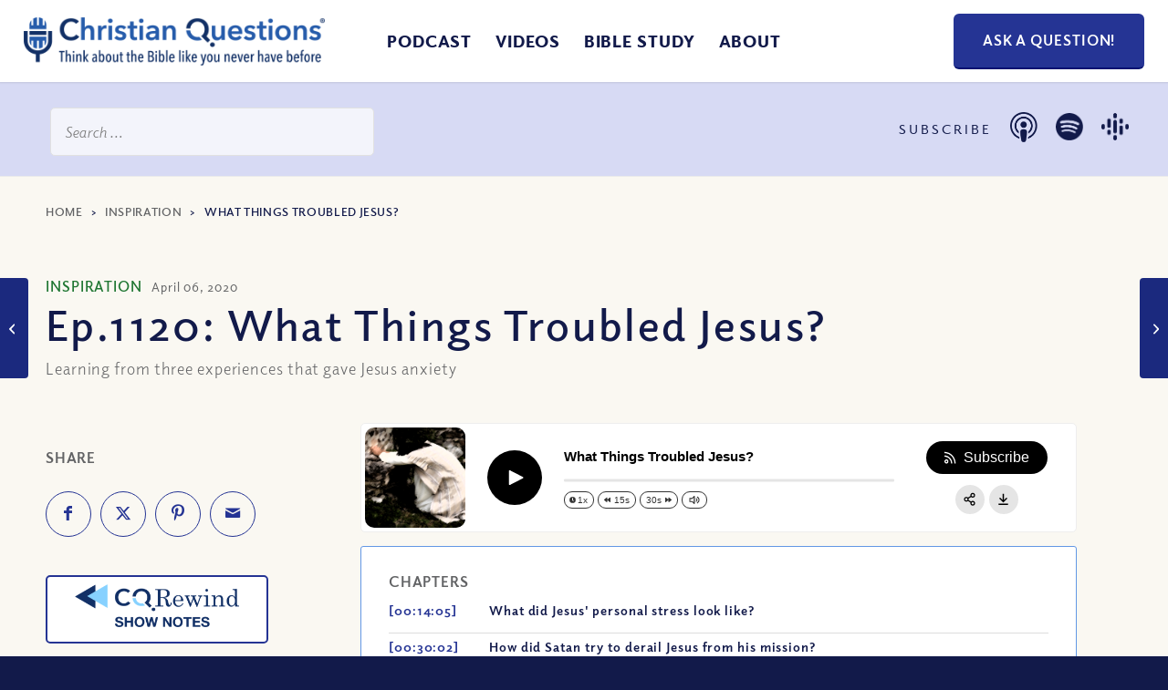

--- FILE ---
content_type: text/html; charset=UTF-8
request_url: https://christianquestions.com/inspiration/1120-anxiety-jesus/
body_size: 57007
content:
<!DOCTYPE html>
<html lang="en-US" class="html_stretched responsive av-preloader-disabled  html_header_top html_logo_left html_main_nav_header html_menu_right html_slim html_header_sticky html_header_shrinking_disabled html_mobile_menu_tablet html_header_searchicon_disabled html_content_align_center html_header_unstick_top_disabled html_header_stretch html_minimal_header html_minimal_header_shadow html_av-overlay-full html_av-submenu-noclone html_entry_id_10687 av-cookies-no-cookie-consent av-default-lightbox av-no-preview html_text_menu_active av-mobile-menu-switch-default">
<head> <script type="text/javascript">
/* <![CDATA[ */
var gform;gform||(document.addEventListener("gform_main_scripts_loaded",function(){gform.scriptsLoaded=!0}),document.addEventListener("gform/theme/scripts_loaded",function(){gform.themeScriptsLoaded=!0}),window.addEventListener("DOMContentLoaded",function(){gform.domLoaded=!0}),gform={domLoaded:!1,scriptsLoaded:!1,themeScriptsLoaded:!1,isFormEditor:()=>"function"==typeof InitializeEditor,callIfLoaded:function(o){return!(!gform.domLoaded||!gform.scriptsLoaded||!gform.themeScriptsLoaded&&!gform.isFormEditor()||(gform.isFormEditor()&&console.warn("The use of gform.initializeOnLoaded() is deprecated in the form editor context and will be removed in Gravity Forms 3.1."),o(),0))},initializeOnLoaded:function(o){gform.callIfLoaded(o)||(document.addEventListener("gform_main_scripts_loaded",()=>{gform.scriptsLoaded=!0,gform.callIfLoaded(o)}),document.addEventListener("gform/theme/scripts_loaded",()=>{gform.themeScriptsLoaded=!0,gform.callIfLoaded(o)}),window.addEventListener("DOMContentLoaded",()=>{gform.domLoaded=!0,gform.callIfLoaded(o)}))},hooks:{action:{},filter:{}},addAction:function(o,r,e,t){gform.addHook("action",o,r,e,t)},addFilter:function(o,r,e,t){gform.addHook("filter",o,r,e,t)},doAction:function(o){gform.doHook("action",o,arguments)},applyFilters:function(o){return gform.doHook("filter",o,arguments)},removeAction:function(o,r){gform.removeHook("action",o,r)},removeFilter:function(o,r,e){gform.removeHook("filter",o,r,e)},addHook:function(o,r,e,t,n){null==gform.hooks[o][r]&&(gform.hooks[o][r]=[]);var d=gform.hooks[o][r];null==n&&(n=r+"_"+d.length),gform.hooks[o][r].push({tag:n,callable:e,priority:t=null==t?10:t})},doHook:function(r,o,e){var t;if(e=Array.prototype.slice.call(e,1),null!=gform.hooks[r][o]&&((o=gform.hooks[r][o]).sort(function(o,r){return o.priority-r.priority}),o.forEach(function(o){"function"!=typeof(t=o.callable)&&(t=window[t]),"action"==r?t.apply(null,e):e[0]=t.apply(null,e)})),"filter"==r)return e[0]},removeHook:function(o,r,t,n){var e;null!=gform.hooks[o][r]&&(e=(e=gform.hooks[o][r]).filter(function(o,r,e){return!!(null!=n&&n!=o.tag||null!=t&&t!=o.priority)}),gform.hooks[o][r]=e)}});
/* ]]> */
</script>
<meta charset="UTF-8" /><script>if(navigator.userAgent.match(/MSIE|Internet Explorer/i)||navigator.userAgent.match(/Trident\/7\..*?rv:11/i)){var href=document.location.href;if(!href.match(/[?&]nowprocket/)){if(href.indexOf("?")==-1){if(href.indexOf("#")==-1){document.location.href=href+"?nowprocket=1"}else{document.location.href=href.replace("#","?nowprocket=1#")}}else{if(href.indexOf("#")==-1){document.location.href=href+"&nowprocket=1"}else{document.location.href=href.replace("#","&nowprocket=1#")}}}}</script><script>(()=>{class RocketLazyLoadScripts{constructor(){this.v="2.0.4",this.userEvents=["keydown","keyup","mousedown","mouseup","mousemove","mouseover","mouseout","touchmove","touchstart","touchend","touchcancel","wheel","click","dblclick","input"],this.attributeEvents=["onblur","onclick","oncontextmenu","ondblclick","onfocus","onmousedown","onmouseenter","onmouseleave","onmousemove","onmouseout","onmouseover","onmouseup","onmousewheel","onscroll","onsubmit"]}async t(){this.i(),this.o(),/iP(ad|hone)/.test(navigator.userAgent)&&this.h(),this.u(),this.l(this),this.m(),this.k(this),this.p(this),this._(),await Promise.all([this.R(),this.L()]),this.lastBreath=Date.now(),this.S(this),this.P(),this.D(),this.O(),this.M(),await this.C(this.delayedScripts.normal),await this.C(this.delayedScripts.defer),await this.C(this.delayedScripts.async),await this.T(),await this.F(),await this.j(),await this.A(),window.dispatchEvent(new Event("rocket-allScriptsLoaded")),this.everythingLoaded=!0,this.lastTouchEnd&&await new Promise(t=>setTimeout(t,500-Date.now()+this.lastTouchEnd)),this.I(),this.H(),this.U(),this.W()}i(){this.CSPIssue=sessionStorage.getItem("rocketCSPIssue"),document.addEventListener("securitypolicyviolation",t=>{this.CSPIssue||"script-src-elem"!==t.violatedDirective||"data"!==t.blockedURI||(this.CSPIssue=!0,sessionStorage.setItem("rocketCSPIssue",!0))},{isRocket:!0})}o(){window.addEventListener("pageshow",t=>{this.persisted=t.persisted,this.realWindowLoadedFired=!0},{isRocket:!0}),window.addEventListener("pagehide",()=>{this.onFirstUserAction=null},{isRocket:!0})}h(){let t;function e(e){t=e}window.addEventListener("touchstart",e,{isRocket:!0}),window.addEventListener("touchend",function i(o){o.changedTouches[0]&&t.changedTouches[0]&&Math.abs(o.changedTouches[0].pageX-t.changedTouches[0].pageX)<10&&Math.abs(o.changedTouches[0].pageY-t.changedTouches[0].pageY)<10&&o.timeStamp-t.timeStamp<200&&(window.removeEventListener("touchstart",e,{isRocket:!0}),window.removeEventListener("touchend",i,{isRocket:!0}),"INPUT"===o.target.tagName&&"text"===o.target.type||(o.target.dispatchEvent(new TouchEvent("touchend",{target:o.target,bubbles:!0})),o.target.dispatchEvent(new MouseEvent("mouseover",{target:o.target,bubbles:!0})),o.target.dispatchEvent(new PointerEvent("click",{target:o.target,bubbles:!0,cancelable:!0,detail:1,clientX:o.changedTouches[0].clientX,clientY:o.changedTouches[0].clientY})),event.preventDefault()))},{isRocket:!0})}q(t){this.userActionTriggered||("mousemove"!==t.type||this.firstMousemoveIgnored?"keyup"===t.type||"mouseover"===t.type||"mouseout"===t.type||(this.userActionTriggered=!0,this.onFirstUserAction&&this.onFirstUserAction()):this.firstMousemoveIgnored=!0),"click"===t.type&&t.preventDefault(),t.stopPropagation(),t.stopImmediatePropagation(),"touchstart"===this.lastEvent&&"touchend"===t.type&&(this.lastTouchEnd=Date.now()),"click"===t.type&&(this.lastTouchEnd=0),this.lastEvent=t.type,t.composedPath&&t.composedPath()[0].getRootNode()instanceof ShadowRoot&&(t.rocketTarget=t.composedPath()[0]),this.savedUserEvents.push(t)}u(){this.savedUserEvents=[],this.userEventHandler=this.q.bind(this),this.userEvents.forEach(t=>window.addEventListener(t,this.userEventHandler,{passive:!1,isRocket:!0})),document.addEventListener("visibilitychange",this.userEventHandler,{isRocket:!0})}U(){this.userEvents.forEach(t=>window.removeEventListener(t,this.userEventHandler,{passive:!1,isRocket:!0})),document.removeEventListener("visibilitychange",this.userEventHandler,{isRocket:!0}),this.savedUserEvents.forEach(t=>{(t.rocketTarget||t.target).dispatchEvent(new window[t.constructor.name](t.type,t))})}m(){const t="return false",e=Array.from(this.attributeEvents,t=>"data-rocket-"+t),i="["+this.attributeEvents.join("],[")+"]",o="[data-rocket-"+this.attributeEvents.join("],[data-rocket-")+"]",s=(e,i,o)=>{o&&o!==t&&(e.setAttribute("data-rocket-"+i,o),e["rocket"+i]=new Function("event",o),e.setAttribute(i,t))};new MutationObserver(t=>{for(const n of t)"attributes"===n.type&&(n.attributeName.startsWith("data-rocket-")||this.everythingLoaded?n.attributeName.startsWith("data-rocket-")&&this.everythingLoaded&&this.N(n.target,n.attributeName.substring(12)):s(n.target,n.attributeName,n.target.getAttribute(n.attributeName))),"childList"===n.type&&n.addedNodes.forEach(t=>{if(t.nodeType===Node.ELEMENT_NODE)if(this.everythingLoaded)for(const i of[t,...t.querySelectorAll(o)])for(const t of i.getAttributeNames())e.includes(t)&&this.N(i,t.substring(12));else for(const e of[t,...t.querySelectorAll(i)])for(const t of e.getAttributeNames())this.attributeEvents.includes(t)&&s(e,t,e.getAttribute(t))})}).observe(document,{subtree:!0,childList:!0,attributeFilter:[...this.attributeEvents,...e]})}I(){this.attributeEvents.forEach(t=>{document.querySelectorAll("[data-rocket-"+t+"]").forEach(e=>{this.N(e,t)})})}N(t,e){const i=t.getAttribute("data-rocket-"+e);i&&(t.setAttribute(e,i),t.removeAttribute("data-rocket-"+e))}k(t){Object.defineProperty(HTMLElement.prototype,"onclick",{get(){return this.rocketonclick||null},set(e){this.rocketonclick=e,this.setAttribute(t.everythingLoaded?"onclick":"data-rocket-onclick","this.rocketonclick(event)")}})}S(t){function e(e,i){let o=e[i];e[i]=null,Object.defineProperty(e,i,{get:()=>o,set(s){t.everythingLoaded?o=s:e["rocket"+i]=o=s}})}e(document,"onreadystatechange"),e(window,"onload"),e(window,"onpageshow");try{Object.defineProperty(document,"readyState",{get:()=>t.rocketReadyState,set(e){t.rocketReadyState=e},configurable:!0}),document.readyState="loading"}catch(t){console.log("WPRocket DJE readyState conflict, bypassing")}}l(t){this.originalAddEventListener=EventTarget.prototype.addEventListener,this.originalRemoveEventListener=EventTarget.prototype.removeEventListener,this.savedEventListeners=[],EventTarget.prototype.addEventListener=function(e,i,o){o&&o.isRocket||!t.B(e,this)&&!t.userEvents.includes(e)||t.B(e,this)&&!t.userActionTriggered||e.startsWith("rocket-")||t.everythingLoaded?t.originalAddEventListener.call(this,e,i,o):(t.savedEventListeners.push({target:this,remove:!1,type:e,func:i,options:o}),"mouseenter"!==e&&"mouseleave"!==e||t.originalAddEventListener.call(this,e,t.savedUserEvents.push,o))},EventTarget.prototype.removeEventListener=function(e,i,o){o&&o.isRocket||!t.B(e,this)&&!t.userEvents.includes(e)||t.B(e,this)&&!t.userActionTriggered||e.startsWith("rocket-")||t.everythingLoaded?t.originalRemoveEventListener.call(this,e,i,o):t.savedEventListeners.push({target:this,remove:!0,type:e,func:i,options:o})}}J(t,e){this.savedEventListeners=this.savedEventListeners.filter(i=>{let o=i.type,s=i.target||window;return e!==o||t!==s||(this.B(o,s)&&(i.type="rocket-"+o),this.$(i),!1)})}H(){EventTarget.prototype.addEventListener=this.originalAddEventListener,EventTarget.prototype.removeEventListener=this.originalRemoveEventListener,this.savedEventListeners.forEach(t=>this.$(t))}$(t){t.remove?this.originalRemoveEventListener.call(t.target,t.type,t.func,t.options):this.originalAddEventListener.call(t.target,t.type,t.func,t.options)}p(t){let e;function i(e){return t.everythingLoaded?e:e.split(" ").map(t=>"load"===t||t.startsWith("load.")?"rocket-jquery-load":t).join(" ")}function o(o){function s(e){const s=o.fn[e];o.fn[e]=o.fn.init.prototype[e]=function(){return this[0]===window&&t.userActionTriggered&&("string"==typeof arguments[0]||arguments[0]instanceof String?arguments[0]=i(arguments[0]):"object"==typeof arguments[0]&&Object.keys(arguments[0]).forEach(t=>{const e=arguments[0][t];delete arguments[0][t],arguments[0][i(t)]=e})),s.apply(this,arguments),this}}if(o&&o.fn&&!t.allJQueries.includes(o)){const e={DOMContentLoaded:[],"rocket-DOMContentLoaded":[]};for(const t in e)document.addEventListener(t,()=>{e[t].forEach(t=>t())},{isRocket:!0});o.fn.ready=o.fn.init.prototype.ready=function(i){function s(){parseInt(o.fn.jquery)>2?setTimeout(()=>i.bind(document)(o)):i.bind(document)(o)}return"function"==typeof i&&(t.realDomReadyFired?!t.userActionTriggered||t.fauxDomReadyFired?s():e["rocket-DOMContentLoaded"].push(s):e.DOMContentLoaded.push(s)),o([])},s("on"),s("one"),s("off"),t.allJQueries.push(o)}e=o}t.allJQueries=[],o(window.jQuery),Object.defineProperty(window,"jQuery",{get:()=>e,set(t){o(t)}})}P(){const t=new Map;document.write=document.writeln=function(e){const i=document.currentScript,o=document.createRange(),s=i.parentElement;let n=t.get(i);void 0===n&&(n=i.nextSibling,t.set(i,n));const c=document.createDocumentFragment();o.setStart(c,0),c.appendChild(o.createContextualFragment(e)),s.insertBefore(c,n)}}async R(){return new Promise(t=>{this.userActionTriggered?t():this.onFirstUserAction=t})}async L(){return new Promise(t=>{document.addEventListener("DOMContentLoaded",()=>{this.realDomReadyFired=!0,t()},{isRocket:!0})})}async j(){return this.realWindowLoadedFired?Promise.resolve():new Promise(t=>{window.addEventListener("load",t,{isRocket:!0})})}M(){this.pendingScripts=[];this.scriptsMutationObserver=new MutationObserver(t=>{for(const e of t)e.addedNodes.forEach(t=>{"SCRIPT"!==t.tagName||t.noModule||t.isWPRocket||this.pendingScripts.push({script:t,promise:new Promise(e=>{const i=()=>{const i=this.pendingScripts.findIndex(e=>e.script===t);i>=0&&this.pendingScripts.splice(i,1),e()};t.addEventListener("load",i,{isRocket:!0}),t.addEventListener("error",i,{isRocket:!0}),setTimeout(i,1e3)})})})}),this.scriptsMutationObserver.observe(document,{childList:!0,subtree:!0})}async F(){await this.X(),this.pendingScripts.length?(await this.pendingScripts[0].promise,await this.F()):this.scriptsMutationObserver.disconnect()}D(){this.delayedScripts={normal:[],async:[],defer:[]},document.querySelectorAll("script[type$=rocketlazyloadscript]").forEach(t=>{t.hasAttribute("data-rocket-src")?t.hasAttribute("async")&&!1!==t.async?this.delayedScripts.async.push(t):t.hasAttribute("defer")&&!1!==t.defer||"module"===t.getAttribute("data-rocket-type")?this.delayedScripts.defer.push(t):this.delayedScripts.normal.push(t):this.delayedScripts.normal.push(t)})}async _(){await this.L();let t=[];document.querySelectorAll("script[type$=rocketlazyloadscript][data-rocket-src]").forEach(e=>{let i=e.getAttribute("data-rocket-src");if(i&&!i.startsWith("data:")){i.startsWith("//")&&(i=location.protocol+i);try{const o=new URL(i).origin;o!==location.origin&&t.push({src:o,crossOrigin:e.crossOrigin||"module"===e.getAttribute("data-rocket-type")})}catch(t){}}}),t=[...new Map(t.map(t=>[JSON.stringify(t),t])).values()],this.Y(t,"preconnect")}async G(t){if(await this.K(),!0!==t.noModule||!("noModule"in HTMLScriptElement.prototype))return new Promise(e=>{let i;function o(){(i||t).setAttribute("data-rocket-status","executed"),e()}try{if(navigator.userAgent.includes("Firefox/")||""===navigator.vendor||this.CSPIssue)i=document.createElement("script"),[...t.attributes].forEach(t=>{let e=t.nodeName;"type"!==e&&("data-rocket-type"===e&&(e="type"),"data-rocket-src"===e&&(e="src"),i.setAttribute(e,t.nodeValue))}),t.text&&(i.text=t.text),t.nonce&&(i.nonce=t.nonce),i.hasAttribute("src")?(i.addEventListener("load",o,{isRocket:!0}),i.addEventListener("error",()=>{i.setAttribute("data-rocket-status","failed-network"),e()},{isRocket:!0}),setTimeout(()=>{i.isConnected||e()},1)):(i.text=t.text,o()),i.isWPRocket=!0,t.parentNode.replaceChild(i,t);else{const i=t.getAttribute("data-rocket-type"),s=t.getAttribute("data-rocket-src");i?(t.type=i,t.removeAttribute("data-rocket-type")):t.removeAttribute("type"),t.addEventListener("load",o,{isRocket:!0}),t.addEventListener("error",i=>{this.CSPIssue&&i.target.src.startsWith("data:")?(console.log("WPRocket: CSP fallback activated"),t.removeAttribute("src"),this.G(t).then(e)):(t.setAttribute("data-rocket-status","failed-network"),e())},{isRocket:!0}),s?(t.fetchPriority="high",t.removeAttribute("data-rocket-src"),t.src=s):t.src="data:text/javascript;base64,"+window.btoa(unescape(encodeURIComponent(t.text)))}}catch(i){t.setAttribute("data-rocket-status","failed-transform"),e()}});t.setAttribute("data-rocket-status","skipped")}async C(t){const e=t.shift();return e?(e.isConnected&&await this.G(e),this.C(t)):Promise.resolve()}O(){this.Y([...this.delayedScripts.normal,...this.delayedScripts.defer,...this.delayedScripts.async],"preload")}Y(t,e){this.trash=this.trash||[];let i=!0;var o=document.createDocumentFragment();t.forEach(t=>{const s=t.getAttribute&&t.getAttribute("data-rocket-src")||t.src;if(s&&!s.startsWith("data:")){const n=document.createElement("link");n.href=s,n.rel=e,"preconnect"!==e&&(n.as="script",n.fetchPriority=i?"high":"low"),t.getAttribute&&"module"===t.getAttribute("data-rocket-type")&&(n.crossOrigin=!0),t.crossOrigin&&(n.crossOrigin=t.crossOrigin),t.integrity&&(n.integrity=t.integrity),t.nonce&&(n.nonce=t.nonce),o.appendChild(n),this.trash.push(n),i=!1}}),document.head.appendChild(o)}W(){this.trash.forEach(t=>t.remove())}async T(){try{document.readyState="interactive"}catch(t){}this.fauxDomReadyFired=!0;try{await this.K(),this.J(document,"readystatechange"),document.dispatchEvent(new Event("rocket-readystatechange")),await this.K(),document.rocketonreadystatechange&&document.rocketonreadystatechange(),await this.K(),this.J(document,"DOMContentLoaded"),document.dispatchEvent(new Event("rocket-DOMContentLoaded")),await this.K(),this.J(window,"DOMContentLoaded"),window.dispatchEvent(new Event("rocket-DOMContentLoaded"))}catch(t){console.error(t)}}async A(){try{document.readyState="complete"}catch(t){}try{await this.K(),this.J(document,"readystatechange"),document.dispatchEvent(new Event("rocket-readystatechange")),await this.K(),document.rocketonreadystatechange&&document.rocketonreadystatechange(),await this.K(),this.J(window,"load"),window.dispatchEvent(new Event("rocket-load")),await this.K(),window.rocketonload&&window.rocketonload(),await this.K(),this.allJQueries.forEach(t=>t(window).trigger("rocket-jquery-load")),await this.K(),this.J(window,"pageshow");const t=new Event("rocket-pageshow");t.persisted=this.persisted,window.dispatchEvent(t),await this.K(),window.rocketonpageshow&&window.rocketonpageshow({persisted:this.persisted})}catch(t){console.error(t)}}async K(){Date.now()-this.lastBreath>45&&(await this.X(),this.lastBreath=Date.now())}async X(){return document.hidden?new Promise(t=>setTimeout(t)):new Promise(t=>requestAnimationFrame(t))}B(t,e){return e===document&&"readystatechange"===t||(e===document&&"DOMContentLoaded"===t||(e===window&&"DOMContentLoaded"===t||(e===window&&"load"===t||e===window&&"pageshow"===t)))}static run(){(new RocketLazyLoadScripts).t()}}RocketLazyLoadScripts.run()})();</script>



<!-- mobile setting -->
<meta name="viewport" content="width=device-width, initial-scale=1">

<!-- Scripts/CSS and wp_head hook -->
<meta name='robots' content='index, follow, max-image-preview:large, max-snippet:-1, max-video-preview:-1' />

	<!-- This site is optimized with the Yoast SEO plugin v26.7 - https://yoast.com/wordpress/plugins/seo/ -->
	<title>What Things Troubled Jesus? - Christian Questions Bible Podcast</title>
	<meta name="description" content="Jesus is our hero. His example, his teachings, his works and his faithfulness are absolutely legendary. How could he have anxiety?" />
	<link rel="canonical" href="https://christianquestions.com/inspiration/1120-anxiety-jesus/" />
	<meta property="og:locale" content="en_US" />
	<meta property="og:type" content="article" />
	<meta property="og:title" content="What Things Troubled Jesus? - Christian Questions Bible Podcast" />
	<meta property="og:description" content="Jesus is our hero. His example, his teachings, his works and his faithfulness are absolutely legendary. How could he have anxiety?" />
	<meta property="og:url" content="https://christianquestions.com/inspiration/1120-anxiety-jesus/" />
	<meta property="og:site_name" content="Christian Questions Bible Podcast" />
	<meta property="article:published_time" content="2020-04-06T05:00:46+00:00" />
	<meta property="article:modified_time" content="2021-10-08T18:02:47+00:00" />
	<meta property="og:image" content="https://resources.christianquestions.com/wp-content/uploads/2020/04/01133203/theme.png" />
	<meta property="og:image:width" content="800" />
	<meta property="og:image:height" content="533" />
	<meta property="og:image:type" content="image/png" />
	<meta name="author" content="Christian Questions" />
	<meta name="twitter:card" content="summary_large_image" />
	<meta name="twitter:label1" content="Written by" />
	<meta name="twitter:data1" content="Christian Questions" />
	<meta name="twitter:label2" content="Est. reading time" />
	<meta name="twitter:data2" content="3 minutes" />
	<script type="application/ld+json" class="yoast-schema-graph">{"@context":"https://schema.org","@graph":[{"@type":"Article","@id":"https://christianquestions.com/inspiration/1120-anxiety-jesus/#article","isPartOf":{"@id":"https://christianquestions.com/inspiration/1120-anxiety-jesus/"},"author":{"name":"Christian Questions","@id":"https://christianquestions.com/#/schema/person/bf58f1be8912a4da1b63550f76dac20d"},"headline":"What Things Troubled Jesus?","datePublished":"2020-04-06T05:00:46+00:00","dateModified":"2021-10-08T18:02:47+00:00","mainEntityOfPage":{"@id":"https://christianquestions.com/inspiration/1120-anxiety-jesus/"},"wordCount":516,"commentCount":0,"publisher":{"@id":"https://christianquestions.com/#organization"},"image":{"@id":"https://christianquestions.com/inspiration/1120-anxiety-jesus/#primaryimage"},"thumbnailUrl":"https://resources.christianquestions.com/wp-content/uploads/2020/04/01133203/theme.png","keywords":["agitated","anxiety","Apostles","betray","betrayal","comfort zone","death","emotions","garden","Garden of Gethsemane","Gethsemane","Herod","Jesus","Judas","Lazarus","pressure","pride","sad","Satan","scared","sickness","sin","temptations","torture","trouble","troubled","uneasiness","unrest","wilderness","Zacharias"],"articleSection":["How Did the Death and Resurrection of Jesus Change the World?","Inspiration","Program"],"inLanguage":"en-US","potentialAction":[{"@type":"CommentAction","name":"Comment","target":["https://christianquestions.com/inspiration/1120-anxiety-jesus/#respond"]}]},{"@type":"WebPage","@id":"https://christianquestions.com/inspiration/1120-anxiety-jesus/","url":"https://christianquestions.com/inspiration/1120-anxiety-jesus/","name":"What Things Troubled Jesus? - Christian Questions Bible Podcast","isPartOf":{"@id":"https://christianquestions.com/#website"},"primaryImageOfPage":{"@id":"https://christianquestions.com/inspiration/1120-anxiety-jesus/#primaryimage"},"image":{"@id":"https://christianquestions.com/inspiration/1120-anxiety-jesus/#primaryimage"},"thumbnailUrl":"https://resources.christianquestions.com/wp-content/uploads/2020/04/01133203/theme.png","datePublished":"2020-04-06T05:00:46+00:00","dateModified":"2021-10-08T18:02:47+00:00","description":"Jesus is our hero. His example, his teachings, his works and his faithfulness are absolutely legendary. How could he have anxiety?","breadcrumb":{"@id":"https://christianquestions.com/inspiration/1120-anxiety-jesus/#breadcrumb"},"inLanguage":"en-US","potentialAction":[{"@type":"ReadAction","target":["https://christianquestions.com/inspiration/1120-anxiety-jesus/"]}]},{"@type":"ImageObject","inLanguage":"en-US","@id":"https://christianquestions.com/inspiration/1120-anxiety-jesus/#primaryimage","url":"https://resources.christianquestions.com/wp-content/uploads/2020/04/01133203/theme.png","contentUrl":"https://resources.christianquestions.com/wp-content/uploads/2020/04/01133203/theme.png","width":800,"height":533,"caption":"what things troubled Jesus"},{"@type":"BreadcrumbList","@id":"https://christianquestions.com/inspiration/1120-anxiety-jesus/#breadcrumb","itemListElement":[{"@type":"ListItem","position":1,"name":"Home","item":"https://christianquestions.com/"},{"@type":"ListItem","position":2,"name":"Inspiration","item":"https://christianquestions.com/category/inspiration/"},{"@type":"ListItem","position":3,"name":"What Things Troubled Jesus?"}]},{"@type":"WebSite","@id":"https://christianquestions.com/#website","url":"https://christianquestions.com/","name":"Christian Questions Bible Podcast","description":"Think About the Bible Like You Never Have Before","publisher":{"@id":"https://christianquestions.com/#organization"},"potentialAction":[{"@type":"SearchAction","target":{"@type":"EntryPoint","urlTemplate":"https://christianquestions.com/?s={search_term_string}"},"query-input":{"@type":"PropertyValueSpecification","valueRequired":true,"valueName":"search_term_string"}}],"inLanguage":"en-US"},{"@type":"Organization","@id":"https://christianquestions.com/#organization","name":"Christian Questions","url":"https://christianquestions.com/","logo":{"@type":"ImageObject","inLanguage":"en-US","@id":"https://christianquestions.com/#/schema/logo/image/","url":"https://christianquestions.com/wp-content/uploads/2015/10/new-cq-logo.jpg","contentUrl":"https://christianquestions.com/wp-content/uploads/2015/10/new-cq-logo.jpg","width":400,"height":57,"caption":"Christian Questions"},"image":{"@id":"https://christianquestions.com/#/schema/logo/image/"}},{"@type":"Person","@id":"https://christianquestions.com/#/schema/person/bf58f1be8912a4da1b63550f76dac20d","name":"Christian Questions","image":{"@type":"ImageObject","inLanguage":"en-US","@id":"https://christianquestions.com/#/schema/person/image/","url":"https://secure.gravatar.com/avatar/9bed73879ea8b1167ced812d8f42180e98287de3dd072b94205cdd2ef2ce1b04?s=96&d=mm&r=g","contentUrl":"https://secure.gravatar.com/avatar/9bed73879ea8b1167ced812d8f42180e98287de3dd072b94205cdd2ef2ce1b04?s=96&d=mm&r=g","caption":"Christian Questions"},"url":"https://christianquestions.com/author/juliev/"}]}</script>
	<!-- / Yoast SEO plugin. -->


<link rel='dns-prefetch' href='//www.googletagmanager.com' />
<link rel='dns-prefetch' href='//www.christianquestions.com' />
<link href='https://www.christianquestions.com' rel='preconnect' />
<link rel="alternate" title="oEmbed (JSON)" type="application/json+oembed" href="https://christianquestions.com/wp-json/oembed/1.0/embed?url=https%3A%2F%2Fchristianquestions.com%2Finspiration%2F1120-anxiety-jesus%2F" />
<link rel="alternate" title="oEmbed (XML)" type="text/xml+oembed" href="https://christianquestions.com/wp-json/oembed/1.0/embed?url=https%3A%2F%2Fchristianquestions.com%2Finspiration%2F1120-anxiety-jesus%2F&#038;format=xml" />
<style id='wp-img-auto-sizes-contain-inline-css' type='text/css'>
img:is([sizes=auto i],[sizes^="auto," i]){contain-intrinsic-size:3000px 1500px}
/*# sourceURL=wp-img-auto-sizes-contain-inline-css */
</style>
<style id='wp-emoji-styles-inline-css' type='text/css'>

	img.wp-smiley, img.emoji {
		display: inline !important;
		border: none !important;
		box-shadow: none !important;
		height: 1em !important;
		width: 1em !important;
		margin: 0 0.07em !important;
		vertical-align: -0.1em !important;
		background: none !important;
		padding: 0 !important;
	}
/*# sourceURL=wp-emoji-styles-inline-css */
</style>
<link rel='stylesheet' id='wp-block-library-css' href='https://www.christianquestions.com/wp-includes/css/dist/block-library/style.min.css?ver=fc38e9964da41fca68149c57f2040460' type='text/css' media='all' />
<style id='global-styles-inline-css' type='text/css'>
:root{--wp--preset--aspect-ratio--square: 1;--wp--preset--aspect-ratio--4-3: 4/3;--wp--preset--aspect-ratio--3-4: 3/4;--wp--preset--aspect-ratio--3-2: 3/2;--wp--preset--aspect-ratio--2-3: 2/3;--wp--preset--aspect-ratio--16-9: 16/9;--wp--preset--aspect-ratio--9-16: 9/16;--wp--preset--color--black: #000000;--wp--preset--color--cyan-bluish-gray: #abb8c3;--wp--preset--color--white: #ffffff;--wp--preset--color--pale-pink: #f78da7;--wp--preset--color--vivid-red: #cf2e2e;--wp--preset--color--luminous-vivid-orange: #ff6900;--wp--preset--color--luminous-vivid-amber: #fcb900;--wp--preset--color--light-green-cyan: #7bdcb5;--wp--preset--color--vivid-green-cyan: #00d084;--wp--preset--color--pale-cyan-blue: #8ed1fc;--wp--preset--color--vivid-cyan-blue: #0693e3;--wp--preset--color--vivid-purple: #9b51e0;--wp--preset--color--metallic-red: #b02b2c;--wp--preset--color--maximum-yellow-red: #edae44;--wp--preset--color--yellow-sun: #eeee22;--wp--preset--color--palm-leaf: #83a846;--wp--preset--color--aero: #7bb0e7;--wp--preset--color--old-lavender: #745f7e;--wp--preset--color--steel-teal: #5f8789;--wp--preset--color--raspberry-pink: #d65799;--wp--preset--color--medium-turquoise: #4ecac2;--wp--preset--gradient--vivid-cyan-blue-to-vivid-purple: linear-gradient(135deg,rgb(6,147,227) 0%,rgb(155,81,224) 100%);--wp--preset--gradient--light-green-cyan-to-vivid-green-cyan: linear-gradient(135deg,rgb(122,220,180) 0%,rgb(0,208,130) 100%);--wp--preset--gradient--luminous-vivid-amber-to-luminous-vivid-orange: linear-gradient(135deg,rgb(252,185,0) 0%,rgb(255,105,0) 100%);--wp--preset--gradient--luminous-vivid-orange-to-vivid-red: linear-gradient(135deg,rgb(255,105,0) 0%,rgb(207,46,46) 100%);--wp--preset--gradient--very-light-gray-to-cyan-bluish-gray: linear-gradient(135deg,rgb(238,238,238) 0%,rgb(169,184,195) 100%);--wp--preset--gradient--cool-to-warm-spectrum: linear-gradient(135deg,rgb(74,234,220) 0%,rgb(151,120,209) 20%,rgb(207,42,186) 40%,rgb(238,44,130) 60%,rgb(251,105,98) 80%,rgb(254,248,76) 100%);--wp--preset--gradient--blush-light-purple: linear-gradient(135deg,rgb(255,206,236) 0%,rgb(152,150,240) 100%);--wp--preset--gradient--blush-bordeaux: linear-gradient(135deg,rgb(254,205,165) 0%,rgb(254,45,45) 50%,rgb(107,0,62) 100%);--wp--preset--gradient--luminous-dusk: linear-gradient(135deg,rgb(255,203,112) 0%,rgb(199,81,192) 50%,rgb(65,88,208) 100%);--wp--preset--gradient--pale-ocean: linear-gradient(135deg,rgb(255,245,203) 0%,rgb(182,227,212) 50%,rgb(51,167,181) 100%);--wp--preset--gradient--electric-grass: linear-gradient(135deg,rgb(202,248,128) 0%,rgb(113,206,126) 100%);--wp--preset--gradient--midnight: linear-gradient(135deg,rgb(2,3,129) 0%,rgb(40,116,252) 100%);--wp--preset--font-size--small: 1rem;--wp--preset--font-size--medium: 1.125rem;--wp--preset--font-size--large: 1.75rem;--wp--preset--font-size--x-large: clamp(1.75rem, 3vw, 2.25rem);--wp--preset--spacing--20: 0.44rem;--wp--preset--spacing--30: 0.67rem;--wp--preset--spacing--40: 1rem;--wp--preset--spacing--50: 1.5rem;--wp--preset--spacing--60: 2.25rem;--wp--preset--spacing--70: 3.38rem;--wp--preset--spacing--80: 5.06rem;--wp--preset--shadow--natural: 6px 6px 9px rgba(0, 0, 0, 0.2);--wp--preset--shadow--deep: 12px 12px 50px rgba(0, 0, 0, 0.4);--wp--preset--shadow--sharp: 6px 6px 0px rgba(0, 0, 0, 0.2);--wp--preset--shadow--outlined: 6px 6px 0px -3px rgb(255, 255, 255), 6px 6px rgb(0, 0, 0);--wp--preset--shadow--crisp: 6px 6px 0px rgb(0, 0, 0);}:root { --wp--style--global--content-size: 800px;--wp--style--global--wide-size: 1130px; }:where(body) { margin: 0; }.wp-site-blocks > .alignleft { float: left; margin-right: 2em; }.wp-site-blocks > .alignright { float: right; margin-left: 2em; }.wp-site-blocks > .aligncenter { justify-content: center; margin-left: auto; margin-right: auto; }:where(.is-layout-flex){gap: 0.5em;}:where(.is-layout-grid){gap: 0.5em;}.is-layout-flow > .alignleft{float: left;margin-inline-start: 0;margin-inline-end: 2em;}.is-layout-flow > .alignright{float: right;margin-inline-start: 2em;margin-inline-end: 0;}.is-layout-flow > .aligncenter{margin-left: auto !important;margin-right: auto !important;}.is-layout-constrained > .alignleft{float: left;margin-inline-start: 0;margin-inline-end: 2em;}.is-layout-constrained > .alignright{float: right;margin-inline-start: 2em;margin-inline-end: 0;}.is-layout-constrained > .aligncenter{margin-left: auto !important;margin-right: auto !important;}.is-layout-constrained > :where(:not(.alignleft):not(.alignright):not(.alignfull)){max-width: var(--wp--style--global--content-size);margin-left: auto !important;margin-right: auto !important;}.is-layout-constrained > .alignwide{max-width: var(--wp--style--global--wide-size);}body .is-layout-flex{display: flex;}.is-layout-flex{flex-wrap: wrap;align-items: center;}.is-layout-flex > :is(*, div){margin: 0;}body .is-layout-grid{display: grid;}.is-layout-grid > :is(*, div){margin: 0;}body{padding-top: 0px;padding-right: 0px;padding-bottom: 0px;padding-left: 0px;}a:where(:not(.wp-element-button)){text-decoration: underline;}:root :where(.wp-element-button, .wp-block-button__link){background-color: #32373c;border-width: 0;color: #fff;font-family: inherit;font-size: inherit;font-style: inherit;font-weight: inherit;letter-spacing: inherit;line-height: inherit;padding-top: calc(0.667em + 2px);padding-right: calc(1.333em + 2px);padding-bottom: calc(0.667em + 2px);padding-left: calc(1.333em + 2px);text-decoration: none;text-transform: inherit;}.has-black-color{color: var(--wp--preset--color--black) !important;}.has-cyan-bluish-gray-color{color: var(--wp--preset--color--cyan-bluish-gray) !important;}.has-white-color{color: var(--wp--preset--color--white) !important;}.has-pale-pink-color{color: var(--wp--preset--color--pale-pink) !important;}.has-vivid-red-color{color: var(--wp--preset--color--vivid-red) !important;}.has-luminous-vivid-orange-color{color: var(--wp--preset--color--luminous-vivid-orange) !important;}.has-luminous-vivid-amber-color{color: var(--wp--preset--color--luminous-vivid-amber) !important;}.has-light-green-cyan-color{color: var(--wp--preset--color--light-green-cyan) !important;}.has-vivid-green-cyan-color{color: var(--wp--preset--color--vivid-green-cyan) !important;}.has-pale-cyan-blue-color{color: var(--wp--preset--color--pale-cyan-blue) !important;}.has-vivid-cyan-blue-color{color: var(--wp--preset--color--vivid-cyan-blue) !important;}.has-vivid-purple-color{color: var(--wp--preset--color--vivid-purple) !important;}.has-metallic-red-color{color: var(--wp--preset--color--metallic-red) !important;}.has-maximum-yellow-red-color{color: var(--wp--preset--color--maximum-yellow-red) !important;}.has-yellow-sun-color{color: var(--wp--preset--color--yellow-sun) !important;}.has-palm-leaf-color{color: var(--wp--preset--color--palm-leaf) !important;}.has-aero-color{color: var(--wp--preset--color--aero) !important;}.has-old-lavender-color{color: var(--wp--preset--color--old-lavender) !important;}.has-steel-teal-color{color: var(--wp--preset--color--steel-teal) !important;}.has-raspberry-pink-color{color: var(--wp--preset--color--raspberry-pink) !important;}.has-medium-turquoise-color{color: var(--wp--preset--color--medium-turquoise) !important;}.has-black-background-color{background-color: var(--wp--preset--color--black) !important;}.has-cyan-bluish-gray-background-color{background-color: var(--wp--preset--color--cyan-bluish-gray) !important;}.has-white-background-color{background-color: var(--wp--preset--color--white) !important;}.has-pale-pink-background-color{background-color: var(--wp--preset--color--pale-pink) !important;}.has-vivid-red-background-color{background-color: var(--wp--preset--color--vivid-red) !important;}.has-luminous-vivid-orange-background-color{background-color: var(--wp--preset--color--luminous-vivid-orange) !important;}.has-luminous-vivid-amber-background-color{background-color: var(--wp--preset--color--luminous-vivid-amber) !important;}.has-light-green-cyan-background-color{background-color: var(--wp--preset--color--light-green-cyan) !important;}.has-vivid-green-cyan-background-color{background-color: var(--wp--preset--color--vivid-green-cyan) !important;}.has-pale-cyan-blue-background-color{background-color: var(--wp--preset--color--pale-cyan-blue) !important;}.has-vivid-cyan-blue-background-color{background-color: var(--wp--preset--color--vivid-cyan-blue) !important;}.has-vivid-purple-background-color{background-color: var(--wp--preset--color--vivid-purple) !important;}.has-metallic-red-background-color{background-color: var(--wp--preset--color--metallic-red) !important;}.has-maximum-yellow-red-background-color{background-color: var(--wp--preset--color--maximum-yellow-red) !important;}.has-yellow-sun-background-color{background-color: var(--wp--preset--color--yellow-sun) !important;}.has-palm-leaf-background-color{background-color: var(--wp--preset--color--palm-leaf) !important;}.has-aero-background-color{background-color: var(--wp--preset--color--aero) !important;}.has-old-lavender-background-color{background-color: var(--wp--preset--color--old-lavender) !important;}.has-steel-teal-background-color{background-color: var(--wp--preset--color--steel-teal) !important;}.has-raspberry-pink-background-color{background-color: var(--wp--preset--color--raspberry-pink) !important;}.has-medium-turquoise-background-color{background-color: var(--wp--preset--color--medium-turquoise) !important;}.has-black-border-color{border-color: var(--wp--preset--color--black) !important;}.has-cyan-bluish-gray-border-color{border-color: var(--wp--preset--color--cyan-bluish-gray) !important;}.has-white-border-color{border-color: var(--wp--preset--color--white) !important;}.has-pale-pink-border-color{border-color: var(--wp--preset--color--pale-pink) !important;}.has-vivid-red-border-color{border-color: var(--wp--preset--color--vivid-red) !important;}.has-luminous-vivid-orange-border-color{border-color: var(--wp--preset--color--luminous-vivid-orange) !important;}.has-luminous-vivid-amber-border-color{border-color: var(--wp--preset--color--luminous-vivid-amber) !important;}.has-light-green-cyan-border-color{border-color: var(--wp--preset--color--light-green-cyan) !important;}.has-vivid-green-cyan-border-color{border-color: var(--wp--preset--color--vivid-green-cyan) !important;}.has-pale-cyan-blue-border-color{border-color: var(--wp--preset--color--pale-cyan-blue) !important;}.has-vivid-cyan-blue-border-color{border-color: var(--wp--preset--color--vivid-cyan-blue) !important;}.has-vivid-purple-border-color{border-color: var(--wp--preset--color--vivid-purple) !important;}.has-metallic-red-border-color{border-color: var(--wp--preset--color--metallic-red) !important;}.has-maximum-yellow-red-border-color{border-color: var(--wp--preset--color--maximum-yellow-red) !important;}.has-yellow-sun-border-color{border-color: var(--wp--preset--color--yellow-sun) !important;}.has-palm-leaf-border-color{border-color: var(--wp--preset--color--palm-leaf) !important;}.has-aero-border-color{border-color: var(--wp--preset--color--aero) !important;}.has-old-lavender-border-color{border-color: var(--wp--preset--color--old-lavender) !important;}.has-steel-teal-border-color{border-color: var(--wp--preset--color--steel-teal) !important;}.has-raspberry-pink-border-color{border-color: var(--wp--preset--color--raspberry-pink) !important;}.has-medium-turquoise-border-color{border-color: var(--wp--preset--color--medium-turquoise) !important;}.has-vivid-cyan-blue-to-vivid-purple-gradient-background{background: var(--wp--preset--gradient--vivid-cyan-blue-to-vivid-purple) !important;}.has-light-green-cyan-to-vivid-green-cyan-gradient-background{background: var(--wp--preset--gradient--light-green-cyan-to-vivid-green-cyan) !important;}.has-luminous-vivid-amber-to-luminous-vivid-orange-gradient-background{background: var(--wp--preset--gradient--luminous-vivid-amber-to-luminous-vivid-orange) !important;}.has-luminous-vivid-orange-to-vivid-red-gradient-background{background: var(--wp--preset--gradient--luminous-vivid-orange-to-vivid-red) !important;}.has-very-light-gray-to-cyan-bluish-gray-gradient-background{background: var(--wp--preset--gradient--very-light-gray-to-cyan-bluish-gray) !important;}.has-cool-to-warm-spectrum-gradient-background{background: var(--wp--preset--gradient--cool-to-warm-spectrum) !important;}.has-blush-light-purple-gradient-background{background: var(--wp--preset--gradient--blush-light-purple) !important;}.has-blush-bordeaux-gradient-background{background: var(--wp--preset--gradient--blush-bordeaux) !important;}.has-luminous-dusk-gradient-background{background: var(--wp--preset--gradient--luminous-dusk) !important;}.has-pale-ocean-gradient-background{background: var(--wp--preset--gradient--pale-ocean) !important;}.has-electric-grass-gradient-background{background: var(--wp--preset--gradient--electric-grass) !important;}.has-midnight-gradient-background{background: var(--wp--preset--gradient--midnight) !important;}.has-small-font-size{font-size: var(--wp--preset--font-size--small) !important;}.has-medium-font-size{font-size: var(--wp--preset--font-size--medium) !important;}.has-large-font-size{font-size: var(--wp--preset--font-size--large) !important;}.has-x-large-font-size{font-size: var(--wp--preset--font-size--x-large) !important;}
/*# sourceURL=global-styles-inline-css */
</style>

<link data-minify="1" rel='stylesheet' id='searchandfilter-css' href='https://www.christianquestions.com/wp-content/cache/min/1/wp-content/plugins/search-filter/style.css?ver=1768238350' type='text/css' media='all' />
<link rel='stylesheet' id='bigger-picture-css' href='https://www.christianquestions.com/wp-content/plugins/youtube-channel/assets/lib/bigger-picture/css/bigger-picture.min.css?ver=3.25.2' type='text/css' media='all' />
<link rel='stylesheet' id='youtube-channel-css' href='https://www.christianquestions.com/wp-content/cache/background-css/1/www.christianquestions.com/wp-content/plugins/youtube-channel/assets/css/youtube-channel.min.css?ver=3.25.2&wpr_t=1769596344' type='text/css' media='all' />
<link rel='stylesheet' id='search-filter-plugin-styles-css' href='https://www.christianquestions.com/wp-content/cache/background-css/1/www.christianquestions.com/wp-content/plugins/search-filter-pro/public/assets/css/search-filter.min.css?ver=2.5.21&wpr_t=1769596344' type='text/css' media='all' />
<link data-minify="1" rel='stylesheet' id='wp-pagenavi-css' href='https://www.christianquestions.com/wp-content/cache/min/1/wp-content/plugins/wp-pagenavi/pagenavi-css.css?ver=1768238350' type='text/css' media='all' />
<link data-minify="1" rel='stylesheet' id='custom-layouts-styles-css' href='https://www.christianquestions.com/wp-content/cache/min/1/wp-content/uploads/custom-layouts/style.css?ver=1768238350' type='text/css' media='all' />
<link rel='stylesheet' id='ald-styles-css' href='https://www.christianquestions.com/wp-content/plugins/ajax-load-more-anything/assets/styles.min.css?ver=3.3.9' type='text/css' media='all' />
<link data-minify="1" rel='stylesheet' id='avia-merged-styles-css' href='https://www.christianquestions.com/wp-content/cache/background-css/1/www.christianquestions.com/wp-content/cache/min/1/wp-content/uploads/dynamic_avia/avia-merged-styles-b96ed9f242299461c8b01232429bb747---6965267d59e78.css?ver=1768238350&wpr_t=1769596344' type='text/css' media='all' />
<style id='rocket-lazyload-inline-css' type='text/css'>
.rll-youtube-player{position:relative;padding-bottom:56.23%;height:0;overflow:hidden;max-width:100%;}.rll-youtube-player:focus-within{outline: 2px solid currentColor;outline-offset: 5px;}.rll-youtube-player iframe{position:absolute;top:0;left:0;width:100%;height:100%;z-index:100;background:0 0}.rll-youtube-player img{bottom:0;display:block;left:0;margin:auto;max-width:100%;width:100%;position:absolute;right:0;top:0;border:none;height:auto;-webkit-transition:.4s all;-moz-transition:.4s all;transition:.4s all}.rll-youtube-player img:hover{-webkit-filter:brightness(75%)}.rll-youtube-player .play{height:100%;width:100%;left:0;top:0;position:absolute;background:var(--wpr-bg-8111a570-7dd3-435a-9f6b-8316d0439844) no-repeat center;background-color: transparent !important;cursor:pointer;border:none;}
/*# sourceURL=rocket-lazyload-inline-css */
</style>
<script type="text/javascript" src="https://www.christianquestions.com/wp-includes/js/jquery/jquery.min.js?ver=3.7.1" id="jquery-core-js"></script>
<script type="text/javascript" src="https://www.christianquestions.com/wp-includes/js/jquery/jquery-migrate.min.js?ver=3.4.1" id="jquery-migrate-js"></script>
<script type="rocketlazyloadscript" data-rocket-type="text/javascript" data-rocket-src="https://www.christianquestions.com/wp-content/plugins/sticky-menu-or-anything-on-scroll/assets/js/jq-sticky-anything.min.js?ver=2.1.1" id="stickyAnythingLib-js" data-rocket-defer defer></script>
<script type="rocketlazyloadscript" data-rocket-type="text/javascript" data-rocket-src="https://www.googletagmanager.com/gtag/js?id&amp;ver=fc38e9964da41fca68149c57f2040460" id="wk-analytics-script-js" data-rocket-defer defer></script>
<script type="rocketlazyloadscript" data-rocket-type="text/javascript" id="wk-analytics-script-js-after">
/* <![CDATA[ */
function shouldTrack(){
var trackLoggedIn = false;
var loggedIn = false;
if(!loggedIn){
return true;
} else if( trackLoggedIn ) {
return true;
}
return false;
}
function hasWKGoogleAnalyticsCookie() {
return (new RegExp('wp_wk_ga_untrack_' + document.location.hostname)).test(document.cookie);
}
if (!hasWKGoogleAnalyticsCookie() && shouldTrack()) {
//Google Analytics
window.dataLayer = window.dataLayer || [];
function gtag(){dataLayer.push(arguments);}
gtag('js', new Date());
gtag('config', '');
}

//# sourceURL=wk-analytics-script-js-after
/* ]]> */
</script>
<script type="text/javascript" id="search-filter-plugin-build-js-extra">
/* <![CDATA[ */
var SF_LDATA = {"ajax_url":"https://christianquestions.com/wp-admin/admin-ajax.php","home_url":"https://christianquestions.com/","extensions":[]};
//# sourceURL=search-filter-plugin-build-js-extra
/* ]]> */
</script>
<script type="text/javascript" src="https://www.christianquestions.com/wp-content/plugins/search-filter-pro/public/assets/js/search-filter-build.min.js?ver=2.5.21" id="search-filter-plugin-build-js" data-rocket-defer defer></script>
<script type="rocketlazyloadscript" data-rocket-type="text/javascript" data-rocket-src="https://www.christianquestions.com/wp-content/plugins/search-filter-pro/public/assets/js/chosen.jquery.min.js?ver=2.5.21" id="search-filter-plugin-chosen-js" data-rocket-defer defer></script>
<script type="rocketlazyloadscript" data-minify="1" data-rocket-type="text/javascript" data-rocket-src="https://www.christianquestions.com/wp-content/cache/min/1/wp-content/uploads/dynamic_avia/avia-head-scripts-df7886ac2fb9574a410d05285be45af0---6965267d61bf2.js?ver=1768238350" id="avia-head-scripts-js" data-rocket-defer defer></script>
<link rel="https://api.w.org/" href="https://christianquestions.com/wp-json/" /><link rel="alternate" title="JSON" type="application/json" href="https://christianquestions.com/wp-json/wp/v2/posts/10687" /><link rel="EditURI" type="application/rsd+xml" title="RSD" href="https://christianquestions.com/xmlrpc.php?rsd" />

<link rel='shortlink' href='https://christianquestions.com/?p=10687' />
<!-- start Simple Custom CSS and JS -->
<style type="text/css">
.cl-template .cl-element-featured_media {
    margin: 0 50px 30px 0 !important;
    width: 275px !important;
    max-height: 150px !important;
    overflow: hidden !important;
    padding: 0 !important;
    border-radius: 12px !important;
}</style>
<!-- end Simple Custom CSS and JS -->
<!-- start Simple Custom CSS and JS -->
<style type="text/css">
/* Live Live Banner */
.home .container_wrap_first {
  background: #fddd50;
}
.home .container_wrap_first .content {
  padding-top: 0 !important;
  padding-bottom: 0 !important;
  min-height: 0 !important;
}
#header_meta {
  cursor: pointer;
}

.home .container_wrap_first {
  /* display: none; */
}

/* Rewind Mobile */
.rewind-mobile {
   display: none;
}
@media (max-width: 990px) {
  .rewind-mobile {
    display: block;
  }
}


/* Icon Control */
.icon-control img {
  height: 80px !important;
}
.icon-control-ten img {
  height: 80px !important;
}

/* Main */
body, body p, h1, h2, h3, h4, h5, h6 {
  font-family: 'Elido', sans-serif !important;
  font-weight: 500;
  letter-spacing: 0.05em !important;
}
.av-special-heading-h2 {
  font-size: 40px !important;
}
body p {
  letter-spacing: .02em;
  line-height: 1.4em;
}
.page-id-13409 #main {
  background: #faf8f2;
}
.listItem {
  margin-bottom: 15px;
}
.listItem a {
  color: #626365 !important;
}
#main.social_bookmarks {
  display: none;
}
.avia_textblock .social_bookmarks {
  display: block;
} 
.excerpt_part {
  font-size: 16px !important;
}
.quote-block {
  background: #fff;
  padding: 30px;
  border: 1px solid #6297E5 !important;
  border-radius: 5px;
  margin: 30px 0;
}
#cq-footer input[type="text"]{
  background-color: #5D638D !important;
  border-color: #5D638D !important;
  color: #fff !important;
}
#cq-footer input::placeholder {
  color: #fff !important;
}
.rewindcol-last {
  margin-left: 0 !important;
  width: 26.5% !important;
}
.gallery .gallery-item {
  width: 49.5% !important;
  display: inline-block;
  float: none !important;
}
#main .social_bookmarks li {
  border: 0 !important;
  margin: 0 1em 0 0;
}
.av-subheading_above p, .av-subheading_below, .av-subheading_above a {
  text-transform: uppercase;
  letter-spacing: .2em !important;
  margin-bottom: 2em !important;
  font-weight: 700;
  font-style: normal !important;
  color: #121a4a;
}
.home #av_section_1 .av-subheading_above p {
  color: #fff;
}
.av-subheading_above a, .av-subheading_above a:hover {
  text-align: right;
  text-decoration: none;
  font-weight: 700;
  float: right;
  color: #253494;
  letter-spacing: 0 !important;
}
.arrow {
  margin-left: 8px;
}
.av-subheading_above.left a {
  float: none;
  font-size: 15px !important;
  letter-spacing: 0;
}
#section-width, .section-width {
  max-width: 1210px;
  left: 50%;
  position: relative;
  transform: translateX(-50%);
  margin-bottom: 4em;
  border-radius: 6px;
}
.section-trailer-width {
  max-width: 950px;
  left: 50%;
  position: relative;
  transform: translateX(-50%);
}
.grid-width .avia-builder-el-first .flex_cell_inner {
  max-width: 500px;
  float: right;
}
.grid-width .flex_cell_inner {
  max-width: 800px;
}
.grid-width {
  background: #fff !important;
}
.grid-width-container {
  max-width: 1310px;
  margin: 0 auto;
}
.contain {
  max-width: 1280px;
  margin: 0 auto;
}
.special_amp {
    font-family: inherit !important;
    font-style: inherit !important;
    font-size: inherit !important;
    line-height: inherit !important;
    font-weight: inherit !important;
    color: inherit !important;
}
blockquote {
  border-color: #FDDD50 !important;
  font-style: italic !important;
  color: #121a4a !important;
  font-weight: 500;
}
.button-below .avia-button {
  position: static;
}
.button-below .avia-button-right {
  float: none;
  text-align: center;
}
.button-below .avia-promocontent {
  margin-right: 0;
}
.button-below .avia-button.avia-position-right {
  margin: 30px auto !important;
  float: none;
  display: inline-block;
}
.avia_image, .content img {
  border-radius: 10px;
}
.slide-image {
  border-radius: 6px !important;
}
#top .avia-post-nav {
  background: rgba(3,18,114,0.9) !important;
}
input[type="text"], textarea {
    padding: 15px !important;
}

/* Header */
.logo {
  top: 19px;
  max-width: 330px;
}
.main_menu {
  left: 50% !important;
  top: 50% !important;
  right: auto !important;
  transform: translate(-50%,-50%);
}
#custom_html-2 {
  position: absolute;
  right: 0px;
  top: 12px;
  padding: 0 !important;
}
div.phone-info {
  width: 100%;
  text-align: center;
  font-size: 16px;
  padding: 10px;
}

/* Breadcrumbs */
.title_container .breadcrumb {
  left: 50px;
  right: auto !important;
  text-transform: uppercase;
  color: #121A4A !important;
  font-size: 13px;
  letter-spacing: 0.05em;
  padding-top: 10px;
  font-weight: 600;
}
/* .breadcrumb a {
  color: #253494 !important;
} */
.container_wrap.container_wrap_first {
    border-top: none;
}

/* Slider Section */

.slider-section .container {
  max-width: 1470px;
}
.slider-section .slider-title {
  padding-left: 78px;
}
.slider-section .slider-all-link {
  padding-right: 78px;
}

/* Buttons/Links */
.avia-color-dark {
  border-color: #253494 !important;
  color: #253494 !important;
}
.read-more-link {
  margin-top: 30px;
}
#main input[type="submit"]{
  padding: 20px 32px;
}

/* Home */
.home .post-meta-infos, .home .slide-meta {
  display: none;
}
.home .entry-title {
  font-size: 24px !important;
  margin: 20px 0 !important;
}
.home .entry-content {
  font-size: 16px !important;
  text-align: left !important;
  line-height: 1.4em;
  font-weight: 500;
}
#cq-listen-now .av-flex-placeholder {
  width: 2%;
}
#cq-listen-now a.slide-image {
  max-height: 200px;
  background: transparent !important;
}
#cq-listen-now a.slide-image img {
  min-height: 200px;
}
.listen-now-link, a.more-link {
  text-transform: uppercase;
  font-weight: 700 !important;
  margin-top: 15px;
}
.listen-now-link a, .listen-now-link a:hover {
  display: block;
  line-height: 50px;
  text-decoration: none !important;
  font-size: 14px;
}
.listen-now-link a span {
  vertical-align: top !important;
}
.listen-now-link img {
  margin-right: 15px;
}
.cq-video-slider {
  margin-left: -80px;
  padding-left: 80px;
  margin-right: -80px;
  padding-right: 80px;
}
.cq-video-slider .avia-slideshow-arrows.avia-slideshow-controls {
  width: 100%;
  margin-left: -47px;
}
.single .cq-video-slider .slide-entry-excerpt {
  display: none;
}
.single .cq-video-slider.podcast .slide-entry-excerpt {
  display: block;
}
#related-resources .listen-now-link {
  display: none;
}
.cq-video-slider span.cqvideo-playbtn {
    position: absolute;
    top: 100px;
    left: 0;
    z-index: 9;
    background: var(--wpr-bg-395ae33f-4440-421a-bf85-8c8b8c668e58) 50% 50% no-repeat;
    width: 100%;
    height: 50px;
    background-size: 50px;
    transform: translateY(-50%);
}
.cq-video-slider .avia-slideshow-arrows a {
    top: 80px !important;
}
#curated-topics .avia-slideshow-arrows a {
    top: 38% !important;
}
.cq-video-slider.podcast span.cqvideo-playbtn, .cq-video-slider .resources span.cqvideo-playbtn {
  display: none;
}
.cq-video-slider .avia-content-slider {
  overflow: visible !important;
}
.cq-video-slider .avia-slideshow-arrows a {
  color: #253494 !important;
}
.cq-video-slider .avia-slideshow-arrows a:before {
  background: none !important;
}
.cq-video-slider .avia-slideshow-arrows a.next-slide {
  right: -60px !important;
  float: right;
  position: absolute;
  display: block;
}
.cq-video-slider .avia-slideshow-arrows a.prev-slide {
  left: -75px;
}
.cq-video-slider .listen-now-link, .cq-video-slider.podcast .listen-now-link.answer, .cq-video-slider.podcast .listen-now-link.resource, .cq-video-slider.podcast .listen-now-link.series, .listen-now-link.series {
  display: none;
}
.cq-video-slider.podcast .listen-now-link {
  display: block;
}
.avia-content-slider .slide-entry-title {
  min-height: 55px;
  line-height: 1.2em;
  font-size: 21px;
}
.avia_desktop .avia-content-slider .avia-slideshow-arrows a {
  opacity: 1;
}
.home .av_promobox, .home .avia-content-slider {
  margin-top: 0 !important;
}
.slide-meta {
  display: none;
}
body .column-top-margin {
    margin-top: 15px;
}
.slide-image, .slide-entry-title {
  margin-bottom: 15px !important;
}
.slide-entry.av_one_third {
  margin-left: 3%;
  width: 31.33%;
}
.slide-entry.first {
    margin-left: 0;
}
.slide-entry-excerpt {
  font-size: 16px !important;
}
/* #listen-now {
  display: none;
} */
#listen-now h2 {
  font-size: 18px !important;
}
span.arrow {
  background: var(--wpr-bg-197bbf77-46ff-4457-846e-3acf3ac50936) 50% 100% no-repeat;
  background-size: 100% auto;
  width: 15px;
  height: 15px;
  display: inline-block;
}
span.play-small {
  background: var(--wpr-bg-42810d2d-3cb2-4647-bd6c-28d04bcf6d85) 50% 100% no-repeat;
  background-size: 100% auto;
  width: 25px;
  height: 25px;
  display: inline-block;
  position: relative;
  top: 5px;
  margin-left: 5px;
}
#cq-app .av-section-color-overlay {
  opacity: 0 !important;
}
.commandment h3 {
  padding-right: 30px !important;
}
span.mic {
  background: var(--wpr-bg-99cf5b29-81fe-42dc-aed3-e9f1df80940c) 50% 100% no-repeat;
  background-size: 100% auto;
  width: 15px;
  height: 25px;
  display: inline-block;
  position: relative;
  top: 6px;
  left: -5px;
}
#cq-rewind-home input[type="submit"] {
  border: 2px solid #253494 !important;
  background-color: transparent !important;
  color: #253494 !important;
  text-align: center;
  margin-right: 0 !important;
}
#cq-rewind-home .gform_footer.top_label {
  text-align: center;
  padding-right: 0 !important;
}
#cq-rewind-home .av_promobox {
  border-radius: 5px;
  min-height: 320px;
}
#cq-rewind-home .avia-promocontent {
  position: static;
}
#cq-rewind-home .av_promobox a, #cq-rewind-home .av_promobox a:hover {
  font-weight: 700;
  text-transform: uppercase;
  text-decoration: none !important;
  margin-top: 30px;
  display: block;
  position: absolute;
  bottom: 40px;
  left: 50%;
  transform: translateX(-50%);
  font-size: 14px !important;
  width: 100%;
}
#cq-rewind-home .av_promobox a span {
  margin-left: 8px;
}
.page-id-13409 #cq-rewind-home .av_promobox {
  min-height: 360px;
}

/* Browse */
.page-id-13550 #browse .container {
  max-width: 990px;
}

/* Podcast Template */
.single .main_color {
  background: #faf8f2;
}
.cq-podcast-header {
  margin-bottom: 50px;
  width: 100%;
}
.single h1 {
  font-size: 48px !important;
}
.posted-on {
  font-size: 14px;
}
.cq-cat {
  text-transform: uppercase;
  font-weight: 600;
  display: inline-block;
  margin-right: 10px;
  font-size: 16px;
}
.cqn_subtitle {
  font-size: 18px !important;
  color: #626365 !important;
  font-weight: 400 !important;
  letter-spacing: 0.05em;
}
.cq-left-col {
  float: left;
  width: 25%;
}
.cq-right-col {
  float: left;
  width: 75%;
  padding: 0 50px 30px;
}
.template-blog .content {
  padding-bottom: 0 !important;
}
.cq-left-col .av-share-box ul {
    display: inline !important;
}
.btn.loadMoreBtn {
  color: #fff;
  text-align: center;
  display: block;
  width: 100%;
  background: #253494;
  padding: 15px;
  text-transform: uppercase;
  font-weight: 700;
  text-decoration:none;
}
.btn.loadMoreBtn:hover {
  color: #fff !important;
}
.cq_post_content {
  display: none;
}
.cq_continue_reading {
  cursor: pointer;
  background: #253494;
  text-align: center;
  padding: 15px;
  color: #fff !important;
  border-radius: 5px;
  font-family: 'Elido', sans-serif;
  text-transform: uppercase;
  font-size: 15px;
  font-weight: 700 !important;
  margin-bottom: 30px;
}
.cqrewind-full a, #biblestudylink a {
  background: #fff;
  text-align: center;
  border: 2px solid #253494 !important;
  border-radius: 5px !important;
  padding: 8px 30px;
  margin-bottom: 15px;
  display: block;
}
#preview-vid {
  background: #eff8fd;
  padding: 50px 0;
}
.container.template-blog.template-single-blog {
  max-width: 100%;
  padding: 0;
}
.cq-tags {
  margin: 15px 0 50px;
  text-transform: uppercase;
  letter-spacing: 0.05em;
  font-weight: 600;
  font-size: 14px;
}
.comment_meta_container {
  display: none;
}
.downloader_label {
  display: inline-block;
}

/* Search Bar */
#custom_html-3 {
    padding: 25px 35px 12px;
    background: #D7DAF4;
}
#custom_html-3 .cq-left-col, #custom_html-3 .cq-right-col {
  float: left;
  width: 50%;
  padding: 0;
}
#top .avia-font-entypo-fontello, body .avia-font-entypo-fontello, html body [data-av_iconfont="entypo-fontello"]::before {
  font-family: 'entypo-fontello' !important;
}
#searchform {
  width: 60%;
}
#searchform #s {
  background: rgba(255,255,255, 0.7);
  font-size: 16px;
  color: #121A4A !important;
}
#searchform #searchsubmit {
  background: none !important;
  font-size: 24px !important;
  font-weight: 300;
  color: #121A4A !important;
}
ul.cq-subscribe {
  display: inline-block;
  float: none !important;
  text-align: right;
  position: relative;
  top: 10px;
}
ul.cq-subscribe li {
  display: inline-block;
  text-transform: uppercase;
  font-weight: 500;
  letter-spacing: 0.2em !important;
  font-size: 15px;
  margin: 0 8px !important;
  vertical-align: middle;
  padding: 0 !important;
  color: #121a4a;
}
ul.cq-subscribe li img {
  width: 30px;
  vertical-align: middle;
}

/* Forms */
input, textarea {
  border-radius: 5px !important;
  font-family: 'Elido', sans-serif !important;
  font-style: italic !important;
}
input[type="submit"]{
  font-style: normal !important;
  text-transform: uppercase;
  font-size: 15px !important;
  font-weight: 700 !important;
  letter-spacing: 0.05em;
}
.gform_legacy_markup_wrapper .gform_footer {
  margin-top: 0 !important;
  padding-top: 0 !important;
}
.page-id-6518 .gform_button {
  position: relative;
  top: 14px;
}

/* Footer/Socket */
.copyright {
  font-size: 16px !important;
}
.social_bookmarks {
  font-size: 20px !important;
}
#app-download-banner img {
    height: 58px;
}
#cq-footer h2 {
  font-size: 18px !important;
}
#cq-footer p {
  font-size: 14px !important;
}
#cq-footer .widget_nav_menu li {
  border: 0 !important;
}
#cq-footer .widget_nav_menu li a {
  padding: 0 !important;
  color: rgba(255,255,255,0.8) !important;
}
#cq-footer .widget_nav_menu li a:hover, #cq-footer .widget_nav_menu li.current-menu-item a, #cq-footer .widget_nav_menu li.current-menu-item {
  background: none !important;
  color: #fff !important;
}
#cq-footer input[type="submit"] {
  border: 2px solid #fff !important;
  background-color: transparent !important;
  color: #fff !important;
  border-radius: 5px;
  font-family: 'Elido', sans-serif;
  text-transform: uppercase;
  font-size: 15px;
  font-weight: 700 !important;
  letter-spacing: 0.05em;
}
.page-id-6700 #app-download-banner {
  display: none;
}
.main_color footer {
  border-color: transparent !important;
}

/* Search */

#top .template-search.content .entry-content-wrapper {
  padding-left: 0 !important;
}
.search .content img {
  border-radius: inherit !important;
}

/* Archive */

#show-filters {
  background-color: #fff;
  text-transform: uppercase;
  font-weight: 600;
  cursor: pointer;
  color: #253494;
  width: 100%;
  padding: 5px 15px;
  font-size: 16px;
  border-bottom: 1px solid #C4C0AB;
  display: none;
}
#show-filters .show-filters-icon {
  margin-right: 12px;
  position: relative;
  top: -1px;
}
#chapter-box h3 {
  font-size: 16px !important;
  color: #626365 !important;
}
#chapter-box hr {
  margin-bottom: 0 !important;
}

#cq-post-list .av-magazine-group {
  max-width: 1310px;
  padding: 40px 50px;
  margin: 0 auto;
}
#cq-post-list .av-magazine-sort, .av-magazine-top-bar-custom .av-magazine-sort{
  float: none;
  text-transform: uppercase;
  font-size: 16px !important;
  letter-spacing: 0.02em;
  font-weight: 600;
}
.av-magazine-time {
  text-transform: none;
}
.av-magazine-cats {
  text-transform: uppercase;
  margin-right: 15px;
  letter-spacing: 0.02em;
  font-weight: 600;
}
.av-magazine-top-bar-custom .av-sort-by-term a {
  color: #626365;
  text-transform: uppercase;
  letter-spacing: 0;
  font-weight: 600;
  font-family: 'elido';
  font-size: 16px !important;
  display: inline-block;
}
#cq-post-list .text-sep, .av-magazine-top-bar-custom .text-sep {
  visibility: hidden;
  padding: 0 15px;
}
#cq-post-list .text-sep-cats {
  display: none;
}
#cq-post-list .inner_sort_button, .av-magazine-top-bar-custom .inner_sort_button {
  padding-left: 15px;
  padding-right: 15px;
  border: 1px solid #fff;
  text-transform: uppercase;
}
#cq-post-list .av-sort-by-term a:hover, .av-magazine-top-bar-custom .av-sort-by-term a:hover {
  text-decoration: none !important;
}
#cq-post-list .inner_sort_button:hover, .av-magazine-top-bar-custom .inner_sort_button:hover {
  text-decoration: none !important;
}
#cq-post-list .inner_sort_button span:hover, .av-magazine-top-bar-custom .inner_sort_button span:hover {
  text-decoration: none !important;
}
#cq-post-list .active_sort, .av-magazine-top-bar-custom .inner_sort_button:hover,.av-magazine-top-bar-custom .active_sort {
  border: 1px solid #ebebeb;
  padding-top: 0px;
  padding-bottom: 0px;
  text-decoration: none;
  border-radius: 100px;
  color: #253494 !important;
}
.av-magazine-top-bar-custom .inner_sort_button:hover {
  padding-top: 5px;
  padding-bottom: 5px;
}
#cq-post-list .av-magazine-top-bar, .av-magazine-top-bar-custom {
  background: #fff;
  padding: 30px 50px;
  text-align: center;
  overflow: hidden;
    line-height: 30px;
    border-bottom: 1px solid #ebebeb;
    margin-bottom: 0px;
}
#cq-post-list .av-magazine-entry {
  border-bottom: 1px solid #C4C0AB;
  display: inline-block;
  padding-top: 25px;
  width: 100%;
  padding-right: 150px;
}
.av-magazine .av-magazine-content-wrap .av-magazine-title {
    font-size: 18px;
}
#post_sort_options {
  margin-bottom: 0 !important;
  width: 200px !important;
  float: right;
  font-size: 14px !important;
  /*font-style: italic !important;*/
  font-family: 'elido' !important;
  font-weight: 700 !important;
  color: #161E4D !important;
  padding: 12px 10px !important;
  position: relative;
  top: -10px;
}
.play-button {
  position: absolute;
  top: 50%;
  transform: translateY(-50%);
  right: 0;
  width: 100%;
  max-width: 40px;
}
.bible-questions .play-button {
  display: none;
}
blockquote + p a.rtBibleRef {
  text-transform: uppercase;
  font-weight: 600;
  letter-spacing: .2em;
  margin-left: 28px;
  font-size: 15px;
}
#cq-post-list .play-button {
  max-width: 80px !important;
}
#cq-post-list h3 {
  font-size: 24px !important;
  font-weight: 600 !important;
  margin: 25px 0 15px;
}
#cq-post-list .av-magazine-content {
  font-size: 16px !important;
}
#cq-post-list .av-magazine-content-wrap {
    border: 0;
}
#cq-post-list .avia_image, #cq-post-list .av-magazine-thumbnail {
    border-radius: 6px !important;
}
#cq-post-list .av-magazine-entry-small .av-magazine-thumbnail {    
  margin: 0 50px 30px 0;
  width: 275px;
  max-height: 150px;
  overflow: hidden;
  padding: 0;
  border: 6px;
}
.av-magazine-no-thumb .av-magazine-content-wrap {
  padding-right: 60px;
}
.bible-questions .av-magazine-no-thumb .av-magazine-content-wrap {
  padding-right: 60px;
}
#cq-post-list .av-magazine-entry-small .av-magazine-thumbnail img {
    width: 275px;
    /*max-height: 100px;*/
}
@media only screen and (max-width: 768px) {
  #cq-post-list .av-magazine-entry-small .av-magazine-thumbnail {    
    margin: 0 10px 10px 0;
    width: 75px;
    min-height: 50px;
  }
  #cq-post-list .av-magazine-entry-small .av-magazine-thumbnail img {
    width: 75px;
    max-height: 50px;
  }
}

/* Bible Questions */

.avia-content-slider.bible-questions .slide-entry {
  background: #fff;
  border: 1px solid #6297e5;
  border-radius: 10px;
  min-height: 290px;
  padding: 20px;
  position: relative;
}

.bible-questions .avia-content-slider-inner {
  height: auto !important;
}
.avia-content-slider.bible-questions .av_one_fourth {
    margin-left: 2%;
    width: 23%;
}
.avia-content-slider.bible-questions .av_one_third.first {
    margin-left: 0;
}
.avia-content-slider.bible-questions .av_one_fourth.first {
    margin-left: 0;
}
.avia-content-slider.bible-questions .slide-image {
  display: none;
}
.listen-now-link.answer, .answer-cats, .bible-questions .listen-now-link, .resources .listen-now-link, .listen-now-link.resource {
  display: none;
}
.bible-questions .listen-now-link.answer, .bible-questions .answer-cats, .resources .listen-now-link.resource {
  display: block;
}
.bible-questions .answer-cats {
  text-transform: uppercase !important;
  font-weight: 600 !important;
  font-size: 14px !important;
  margin-bottom: 20px !important;
}
.bible-questions .listen-now-link {
  position: absolute;
  bottom: 30px;
  width: 100%;
}
.bible-questions .listen-now-link.answer a, .resources .listen-now-link.resource a {
  font-size: 14px !important;
  line-height: 1em !important;
  top: 0;
}
.bible-questions .listen-now-link.answer a span, .resources .listen-now-link.resource span {
  margin-left: 8px;
}
.page-id-9869 .avia-slideshow-controls, .page-id-13767 .avia-slideshow-controls, #multi-section .avia-slideshow-controls {
  display: none;
}
.category-4596 .avia-slideshow-controls, .category .avia-slideshow-controls, .page-id-13767 .avia-slideshow-controls, #multi-section .avia-slideshow-controls {
  display: none;
}
.bible-questions .av-magazine-no-thumb .listen-now-link.answer {
    position: absolute !important;
    bottom: 50% !important;
    width: auto !important;
    right: 0;
}
.bible-questions .av-magazine-no-thumb .av-magazine-time {
  display: none;
}
.bible-questions .av-magazine-no-thumb .av-magazine-title {
  padding: 15px 0 25px !important;
  margin-bottom: 0 !important;
}
.bible-study .listen-now-link.answer {
    position: absolute;
    bottom: 50%;
    width: auto;
    right: 0 !important;
    display: block;
    border: 1px solid #253494;
    padding: 5px 20px;
    border-radius: 6px;
    font-size: 15px;
    text-align: center;
}

/* 10 Commandments */

.page-id-12912 #main {
  background: #faf8f2;
}
.commandment {
  border: 1px solid #6297E5 !important;
  border-radius: 10px;
  max-width: 1310px;
  margin: 30px auto;
  padding: 35px 0;
  background: #fff;
}
.commandment .flex_cell {
  border-radius: inherit;
}
.commandment.av-border-cells .flex_cell {
    border-radius: 0 !important;
}

/* Multi-Episode Section */

#multi-section .content {
  padding-right: 14px;
}
#multi-section .avia-content-slider, #multi-section .avia-content-slider-inner {
  overflow: visible !important;
}
#multi-section .slide-entry {
  box-shadow: 14px 14px rgba(39,92,171,.1);
  padding: 30px !important;
}
#multi-section .avia-content-slider.bible-questions .slide-entry {
  min-height: 300px;
}
.slide-entry-excerpt {
    line-height: 1.5em !important;
}
#multi-section .listen-now-link.answer {
  display: none;
}
#multi-section .listen-now-link.series {
  display: block;
}
#multi-section .listen-now-link.series a span {
  vertical-align: baseline !important;
}

/* Team Bio */

.alignright {
  margin: 50px 0 50px 50px !important;
}
.alignleft {
  margin-right: 30px !important;
}

/* About */

.page-id-6518 .avia-promocontent li#field_2_2 {
    float: left;
  width: 50%;
}
.page-id-6518 .avia-promocontent li#field_2_2 input {
    padding: 18px;
}
.page-id-6518 .avia-promocontent .gform_legacy_markup_wrapper {
    display: inline-block;
    width: 100%;
    margin: 0 auto;
  position: relative;
  left: 50px;
}
.page-id-6518 .av-styling-circle img, .page-id-13713 #av_section_2 .av-styling-circle img {
    border: 3px solid #031272;
    border-radius: 1000px !important;
}
.page-id-6518 .avia-promocontent .gform_legacy_markup_wrapper .gform_footer {
    clear: none !important;
    width: 50% !important;
  float: right;
}
.page-id-6518 .avia-promocontent .gform_legacy_markup_wrapper .top_label div.ginput_container {
    margin-top: 0px !important;
}
.av_promobox {
  border-radius: 10px;
}

/* Grief */

.page-id-9689 #av-layout-grid-2 ul.noLightbox.social_bookmarks.icon_count_6 {
    margin: 0 auto !important;
    display: table;
}
.page-id-9689 #av-layout-grid-2 .social_icon_6 {
  margin-right: 1em !important;
}
.page-id-9689 #av-layout-grid-2 .social_bookmarks li a {
  border-radius: 100px;
  color: #253494 !important;
  /* border: 1px solid gray; */
}
.page-id-9689 #av-layout-grid-2 .social_bookmarks li a:hover {
  color: #fff !important;
}
.page-id-9689 .av-magazine-group {
  padding: 30px 0 0 !important;
}
.page-id-9689 .av-magazine-entry {
    border-bottom: 1px solid #c4c0ab !important;
    border-top: 1px solid #c4c0ab;
    padding-top: 30px !important;
}

/* CSS - Social Share style - 2 */

.av-social-sharing-box .avia-related-tooltip {
  display: none !important;
}
#top .av-social-sharing-box .av-share-box ul li {    
    border-left-style: none;    
    display: inline-block;
}
#top .av-social-sharing-box .av-share-link {
   width: 50px !important;
   height: 50px !important;
   margin: 0 10px 0 0;    
}
.av-share-box ul li a {
  font-size: 18px;
  position: relative;
  top: 8px;
}
.av-share-link-description {
  text-transform: uppercase !important;
  color: #626365 !important;
}
#top .av-social-sharing-box .av-share-link a {   
   border: 1px solid #253494;
   padding: 0;
   border-radius: 130px !important;
   height: 50px;
}
#top .av-social-sharing-box .av-share-link a:hover {
  background-color: #253494 !important;
  transition: all .35s ease;
}
.av-social-sharing-box .av-share-link a:before {
  color: #253494;
  transition: all .5s ease;
  position: relative;
  top: 8px;
}
.av-social-sharing-box .av-share-link:hover a:before {
  color: #fff;
  transition: all .35s ease;
}
#top .av-share-box ul {
  border: 0 !important;
  overflow: visible;
}

/* Common Questions */

#common-questions .common-container {
  height: 450px;
  overflow: auto;
  padding-right: 50px;
}
#common-questions .common-container:before {
  content:'';
  width:100%;
  height: 100px;
  position: absolute;
  left: 0;
  bottom: 0;
  background: linear-gradient(transparent 0px, white);
  background: -webkit-linear-gradient(rgba(255,255,255,0), white);
}
#common-questions .common-container a {
  padding: 10px 0;
  display: inline-block;
  font-weight: 700;
  letter-spacing: 0.05em;
  color: #161E4D;
  text-decoration: none;
}
#common-questions .common-container a:hover {
  color: #253494;
  text-decoration: none;
}
#common-questions .common-container hr {
  margin: 10px 0 !important;
}
#common-questions span.arrow {
  float: right;
  margin-top: 15px;
}
/* width */
#common-questions ::-webkit-scrollbar {
  width: 11px;
}

/* Track */
#common-questions ::-webkit-scrollbar-track {
  background: #ccc;
  border-left: 5px solid #fff;
  border-right: 5px solid #fff;
}

/* Handle */
#common-questions ::-webkit-scrollbar-thumb {
  background: #253494;
  border-radius: 10px;
}

/* Handle on hover */
#common-questions ::-webkit-scrollbar-thumb:hover {
  background: #253494;
}

/* Landing Pages */

.border-right {
  border-right: 1px solid grey;
  padding-right: 30px;
}
.border-right.next {
  border-right: 0px solid grey;
  padding-right: 30px;
  position: relative;
  left: -15px;
}
.listen-now-fix .listen-now-link .more-link {
  background: var(--wpr-bg-cd594b2f-8138-476f-9f10-59ead03f91b5) 0% 50% no-repeat;
  background-size: 50px;
  padding-left: 65px;
}
.archive.category h1 {
  font-size: 40px !important;
}
#top-episodes .av-magazine-content, #common-questions .av-magazine-content {
  display: none;
}
#browse .av_one_fourth {
  margin-left: 1% !important;
  width: 24.5%;
}
a.slide-image {
    max-height: 200px;
}
a.avia_image {
    max-height: 250px;
}
a.avia_image.mfp-iframe {
    max-height: inherit;
}
#browse .av-flex-placeholder {
  width: 1%;
}
#browse .flex_column_table.av-equal-height-column-flextable:not(:first-child) {
  margin-top: 15px !important;
}
#top .flex_column_table.av-equal-height-column-flextable:not(:first-child) {
    margin-top: 15px;
}
#curated-topics .slide-entry {
  background: #fff;
  color: #626365 !important;
  padding: 15px;
  border-radius: 10px;
  margin-bottom: 15px !important;
}
#curated-topics .slide-entry h3 {
  color: #121A4A !important;
}
#curated-topics .slide-entry a {
  color: #253494 !important;
}
#curated-topics .avia-slideshow-arrows a:before {
  /*background: none !important; */
}
#curated-topics .avia-slideshow-arrows a {
  color: #fff !important;
}
.form-submit, .page-id-858 .gform_footer, .page-id-6702 .gform_footer {
  text-align: center;
}
.page-id-858 #cq-footer .gform_footer {
  text-align: left;
}

/* Social Icons */
.social_icon_6 {
  margin-right: 0 !important;
  padding-right: 0 !important;
}
.social_bookmarks {
  position: relative;
  right: -5px;
}

/* Comments */

#top .comment-form-author input {
  float: left;
  width: 49% !important;
}
.comment_text p {
  font-size: 15px;
}
#top .comment-form-author input:nth-child(2) {
  float: right;
}
.comment-form-comment textarea {
  margin-bottom: 0 !important;
}
#commentform label {
  padding-top: 2px !important;
  color: #253494 !important;
  font-size: 14px !important;
}
.form-submit {
  margin-top: 30px !important;
}

/* Pagination */

.av-masonry-pagination {
  max-width: 1210px;
  margin: 0 auto;
}
#top .pagination .current, #top .pagination a, #top .fullsize .template-blog .pagination a {
    float: left;
    height: 45px;
    width: 45px;
    line-height: 45px;
    text-align: center;
    padding: 0;
    border-radius: 0;
    margin-right: 0;
    box-shadow: none;
    border: 1px solid #C4C0AB;
    font-size: 15px;
    font-weight: 700;
}
#top .pagination .current {
  background: #253494;
  border: 1px solid #253494;
  color: #fff;
}
#top .pagination a:nth-child(1) {
  border-top-left-radius: 6px !important;
  border-bottom-left-radius: 6px !important;
}
.pagination-meta {
  font-size: 16px !important;
}

/* Mobile */

.av-burger-overlay-bg {
    opacity: 1;
    background: #fff;
}
.html_av-overlay-full #top #wrap_all #av-burger-menu-ul li a {
    color: #253494;
}
.av-burger-overlay-active #top .av-hamburger-inner, .av-burger-overlay-active #top .av-hamburger-inner::before, .av-burger-overlay-active #top .av-hamburger-inner::after {
    background-color: #253494;
}


@media (max-width: 1200px){
  span.logo {
    max-width: 250px;
    top: 25px;
  }
  .commandment {
    margin-left: 15px;
    margin-right: 15px;
    width: auto;
  }
}
@media (max-width: 990px){
  .search #cq-post-list .av-magazine-entry {
    padding-bottom: 30px;
  }
  .main_menu {
    left: auto !important;
    top: 0 !important;
    right: 0 !important;
    transform: none;
  }
  #custom_html-2 {
    right: 60px;
  }
  #searchform {
    width: 100%;
  }
  h1 {
    font-size: 48px !important;
  }
  #custom_html-3 {
    padding: 15px;
  }
  .content .cq-left-col {
    display: none;
  }
  .content .cq-right-col {
    float: none;
    width: 100%;
    padding: 30px;
  }
  .single .post-entry .container {
    width: 100% !important;
    max-width: 100% !important;
  }
  .responsive .container.template-blog.template-single-blog {
    max-width: 100% !important;
    width: 100% !important;
  }
  .cq-podcast-header {
    padding: 0 30px !important;
  }
  .page-id-6518 .avia-promocontent .gform_legacy_markup_wrapper {
    position: static;
  }
  .page-id-6518 .avia-promocontent li#field_2_2 {
    float: none;
     width: 100%;
  }
  .page-id-6518 .avia-promocontent .gform_legacy_markup_wrapper .gform_footer {
    clear: both !important;
    width: 100% !important;
    float: none;
  }
  .page-id-15818 #cq-post-list.single-ep .av-magazine-content-wrap, .page-id-9994 #cq-post-list.single-ep .av-magazine-content-wrap {
    padding-right: 0px;
  }
}
@media (max-width: 768px){
  #cq-post-list .av-magazine-content-wrap, #cq-post-list .av-magazine-thumbnail, #cq-post-list .av-magazine-entry-small .av-magazine-thumbnail img {
    width: 100% !important;
    float: none !important;
  }
  #cq-post-list .av-magazine-entry-small .av-magazine-thumbnail img {
    max-height: inherit !important;
  }
  #cq-post-list .av-magazine-entry {
    padding-right: 0px;
  }
  #cq-post-list .av-magazine-entry .play-button, #cq-post-list .av-magazine-entry .listen-now-link, #cq-post-list .av-magazine-entry .listen-now-link.answer {
    float: none !important;
    position: static !important;
    transform: none !important;
    margin: 30px 0;
  }
  #cq-post-list .av-magazine-entry .play-button a, cq-post-list .av-magazine-entry .play-button a:hover {
    display: inline-block;
    text-decoration: none;
  }
  #cq-post-list .av-magazine-entry .play-button {
    max-width: 100% !important;
  }
  #cq-post-list .av-magazine-entry .play-button img {
    width: 50px;
  }
  #cq-post-list .av-magazine-entry .play-button a:after {
    content: " Listen Now";
    position: relative;
    top: -20px;
    margin-left: 10px;
    text-transform: uppercase;
    font-weight: 700 !important;
  }
  #cq-post-list.cq-video .av-magazine-entry .play-button a:after {
    content: " Watch Now";
    position: relative;
    top: -20px;
    margin-left: 10px;
    text-transform: uppercase;
    font-weight: 700 !important;
  }
  .slide-entry {
    width: 100% !important;
    margin-bottom: 30px !important;
  }
  .parent-pageid-6518 .flex_column {
    padding-left: 50px;
  }
  .parent-pageid-6518 .first {
    padding-left: 0px;
  }
  .responsive #top #wrap_all .slide-entry {
    width: 100%;
    margin-left: 0;
  }
  .slider-section .slider-title {
    padding-left: 0px;
  }
  .slider-section .slider-all-link {
    padding-right: 0px;
  }
}
@media (max-width: 767px){
  #app-download-banner img {
    max-width: 200px;
  }
  #custom_html-2 {
    top: 6px;
  }
  #common-questions span.arrow {
    display: none;
  }
  #cq-app .av-section-color-overlay {
    opacity: 0.95 !important;
  }
  #custom_html-2 .avia-button {
    min-width: auto !important;
  }
  .cq-subscribe li:first-child {
    display: none;
  }
  .single .post-entry .container {
    width: 100% !important;
    max-width: 100% !important;
  }
  .responsive .container.template-blog.template-single-blog {
    max-width: 100% !important;
    width: 100% !important;
  }
  #socket .social_bookmarks {
    float: none;
    margin: 30px 0;
    display: inline-block;
  }
  .alignright {
    margin: 0 0 30px !important;
    float: none !important;
  }
  .avia-slideshow-controls {
    display: none;
  }
  .cq-video-slider {
    padding: 0 !important;
  }
  .rewindcol-last {
    width: 100% !important;
  }
  #show-filters {
    display: inline-block;
  }
  .av-magazine-top-bar-custom {
    display: none;
    padding: 15px 5px;
  }
  .av-magazine-top-bar-custom .av-sort-by-term a {
    font-size: 14px !important;
  }
  #cq-post-list .av-magazine-group {
    padding: 40px 15px;
  }
  #cq-post-list .av-magazine-entry-small .av-magazine-thumbnail {
    max-height: 200px;
  }
  .content {
    padding-top: 30px;
    padding-bottom: 30px;
  }
  .page-id-12912 .grid-width-container .av_one_third,.page-id-12912 .grid-width-container .av_one_fourth {
    text-align: center;
    margin-bottom: 30px !important;
  }
  .page-id-12912 .grid-width-container .av_one_fourth {
    margin-bottom: -20px !important;
  }
  .page-id-12912 .av-subheading_below {
    margin-bottom: 0 !important;
  }
  .page-id-12912 .commandment .av_one_third {
    border-top: 1px solid #ebebeb;
  }
  .page-id-12912 .commandment .av_one_fourth img {
    max-width: 100px;
  }
  .av-magazine-no-thumb .av-magazine-time.updated {
    display: none;
  }
}
@media (max-width: 500px){
  span.logo {
    max-width: 200px;
  }
  #custom_html-2 .avia-button {
    padding: 10px 20px !important;
    top: 12px !important;
  }
  .parent-pageid-6518 .flex_column {
    padding-left: 0px;
  }
  h1, .single h1 {
    font-size: 36px !important;
  }
  h2 {
    font-size: 30px !important;
  }
  #chapter-box div {
    display: block !important;
  }
  .mfp-arrow {
    display: none !important;
  }
}
@media (max-width: 375px){
  span.logo {
    max-width: 150px;
  }
}
@media (max-width: 320px){
  span.logo {
    max-width: 130px;
    left: -8px;
    top: 0;
    position: relative !important;
  }
  ul.cq-subscribe li {
    margin: 0 4px !important;
  }
  #custom_html-2 {
    right: 60px !important;
  }
  #custom_html-2 .avia-button {
    padding: 10px 10px !important;
  }
}</style>
<!-- end Simple Custom CSS and JS -->
<!-- start Simple Custom CSS and JS -->
<style type="text/css">
#cq-post-list.single-ep .av-magazine-group {
    padding: 0 !important;
}
#cq-post-list.single-ep .av-magazine-entry {
    margin-bottom: 0px;
    padding: 15px 0;
    border-top: 1px solid #c4c0ab;
    border-bottom: 1px solid #c4c0ab;
    width: 100%;
    margin-top: 15px;
}
#cq-post-list.single-ep .av-magazine-entry-small .av-magazine-thumbnail {
    margin: 15px 30px 15px 0px;
    width: 25%;
    min-height: 100px;
    padding: 0;
    border: 0;
}
#cq-post-list.single-ep .av-magazine-content-wrap {
    padding-right: 150px;
}</style>
<!-- end Simple Custom CSS and JS -->
<!-- start Simple Custom CSS and JS -->
<style type="text/css">
.character, .character a {
  color: #ED4344 !important;
}
.parable, .parable a {
  color: #1944D0 !important;
}
.doctrine, .doctrine a {
  color: #1F1F77 !important;
}
.moments-that-matter, .moments-that-matter a {
  color: #FF922A !important;
}
.cq-kids, .cq-kids a {
  color: #9247F7 !important;
}
.bible-101, .bible-101 a {
  color: #4776F7 !important;
}
.inspiration, .inspiration a {
  color: #1f7632 !important;
}
.bonus-videos, .bonus-videos a {
  color: #76571f !important;
}
.current-events-and-prophecy, .current-events-and-prophecy a {
  color: rebeccapurple !important;
}
.social-issues, .social-issues a {
  color: orangered !important;
}
.people-in-the-bible, .people-in-the-bible a {
  color: teal !important;
}
/*.bonus {
  color: #761f1f,#761f63,#bb9e33,#a6bb33 !important;
}*/</style>
<!-- end Simple Custom CSS and JS -->
<!-- start Simple Custom CSS and JS -->
<script type="rocketlazyloadscript" data-rocket-type="text/javascript">
//based on https://stackoverflow.com/questions/5525071/how-to-wait-until-an-element-exists
function _waitForElement(selector, delay = 50, tries = 300) {
    const element = document.querySelector(selector);

    if (!window[`__${selector}`]) {
      window[`__${selector}`] = 0;
      window[`__${selector}__delay`] = delay;
      window[`__${selector}__tries`] = tries;
    }

    function _search() {
      return new Promise((resolve) => {
        window[`__${selector}`]++;
        setTimeout(resolve, window[`__${selector}__delay`]);
      });
    }

    if (element === null) {
      if (window[`__${selector}`] >= window[`__${selector}__tries`]) {
        window[`__${selector}`] = 0;
        return Promise.resolve(null);
      }

      return _search().then(() => _waitForElement(selector));
    } else {
      return Promise.resolve(element);
    }
  }


  const start = (async () => {
  const $el = await _waitForElement('#fusebox-player-eLgqzE7DR9');
  if ($el==null) {
  		dataLayer.push({event:'fuseboxElementTimeOut'});
  }
  else {
		  dataLayer.push({event:'fuseboxElementReady'});

  isPlaying=false;
      
  // Play and Pause events
	
	playButtonElement = document.querySelector('.fbx-play-pause-button');
    playButtonElement.addEventListener('click', function(evt) {
    playerAction = isPlaying ? 'Pause' : 'Play';
      dataLayer.push({
            event:'analyticsEvent',
            eventCategory:'Web Audio Player',
            eventAction:playerAction
        });
        isPlaying = !isPlaying;
    	console.log (playerAction +' Program ga event');
    });
									   
	 // Download
	downloadButtonElement = document.querySelector('a.fbx-button');
    downloadButtonElement.addEventListener('click', function(evt) {
    dataLayer.push({
      event:'analyticsEvent',
      eventCategory:'Web Audio Player',
      eventAction:'Download Program'
    });
    console.log ('Download Program DL Event');
  });
  


  // Share
    shareButtonElement = document.querySelector('.fbx-player .fbx-button.share-button');
    shareButtonElement.addEventListener('click', function(evt) {	  
     dataLayer.push({
      event:'analyticsEvent',
      eventCategory:'Web Audio Player',
      eventAction:'Share Program'
    });
    console.log ('Share Program DL Event');
  });


  // Volume
    volumeButtonElement = document.querySelector('.fbx-volume-control-button');
    volumeButtonElement.addEventListener('click', function(evt) {			
     dataLayer.push({
      event:'analyticsEvent',
      eventCategory:'Web Audio Player',
      eventAction:'Volume Control in Player'
    });
    console.log ('Volume Control in Player');
  });

  // Subscribe
	subscribeButtonElement = document.querySelector('.fbx-button.subscribe-button');
    subscribeButtonElement.addEventListener('click', function(evt) {			
		 dataLayer.push({
		  event:'analyticsEvent',
		  eventCategory:'Web Audio Player',
		  eventAction:'Subscribe in Player'
		});
    console.log ('Subscribe in Player DL Event');
    });

  // Speed Control
	speedButtonElement = document.querySelector('.fbx-speed-button');
    speedButtonElement.addEventListener('click', function(evt) {		
      dataLayer.push({
      event:'analyticsEvent',
      eventCategory:'Web Audio Player',
      eventAction:'Player Speed Control'
    });
    console.log ('Player Speed Control');
    });

 /* // RWD in Player
    rwdButtonElement = document.querySelector('.fbx-backward');
    rwdButtonElement.addEventListener('click', function(evt) {		  
    dataLayer.push({
      event:'analyticsEvent',
      eventCategory:'Web Audio Player',
      eventAction:'RWD in Player'
    });
    console.log ('RWD in Player');
    });
*/
  // FF in Player
	ffButtonElement = document.querySelector('.fbx-time-shift-button');
    ffButtonElement.addEventListener('click', function(evt) {	
      dataLayer.push({
      event:'analyticsEvent',
      eventCategory:'Web Audio Player',
      eventAction:'FF in Player'
    });
    console.log ('FF in Player');
    });

  // Quartile Reached
	sliderButtonElement = document.querySelector('.fbx-rangeslider__handle');
    sliderButtonElement.addEventListener('click', function(evt) {	
      dataLayer.push({
      event:'analyticsEvent',
      eventCategory:'Web Audio Player',
      eventAction:'Player Slider Action'
    });
    console.log ('Player Slider Action');
  });
  }  //end else
									     	
})();

</script>
<!-- end Simple Custom CSS and JS -->
<link rel="preload" href="https://resources.christianquestions.com/wp-content/uploads/2021/11/02230115/cq-blue-bg.png" as="image">
<!-- Meta Pixel Code -->
<script type="rocketlazyloadscript">
!function(f,b,e,v,n,t,s)
{if(f.fbq)return;n=f.fbq=function(){n.callMethod?
n.callMethod.apply(n,arguments):n.queue.push(arguments)};
if(!f._fbq)f._fbq=n;n.push=n;n.loaded=!0;n.version='2.0';
n.queue=[];t=b.createElement(e);t.async=!0;
t.src=v;s=b.getElementsByTagName(e)[0];
s.parentNode.insertBefore(t,s)}(window, document,'script',
'https://connect.facebook.net/en_US/fbevents.js');
fbq('init', '238261506852698');
fbq('track', 'PageView');
</script>
<noscript><img height="1" width="1" style="display:none"
src="https://www.facebook.com/tr?id=238261506852698&ev=PageView&noscript=1"
/></noscript>
<!-- End Meta Pixel Code --><link rel="apple-touch-icon" sizes="57x57" href="https://www.christianquestions.com/wp-content/uploads/fbrfg/apple-touch-icon-57x57.png">
<link rel="apple-touch-icon" sizes="60x60" href="https://www.christianquestions.com/wp-content/uploads/fbrfg/apple-touch-icon-60x60.png">
<link rel="apple-touch-icon" sizes="72x72" href="https://www.christianquestions.com/wp-content/uploads/fbrfg/apple-touch-icon-72x72.png">
<link rel="apple-touch-icon" sizes="76x76" href="https://www.christianquestions.com/wp-content/uploads/fbrfg/apple-touch-icon-76x76.png">
<link rel="apple-touch-icon" sizes="114x114" href="https://www.christianquestions.com/wp-content/uploads/fbrfg/apple-touch-icon-114x114.png">
<link rel="apple-touch-icon" sizes="120x120" href="https://www.christianquestions.com/wp-content/uploads/fbrfg/apple-touch-icon-120x120.png">
<link rel="apple-touch-icon" sizes="144x144" href="https://www.christianquestions.com/wp-content/uploads/fbrfg/apple-touch-icon-144x144.png">
<link rel="apple-touch-icon" sizes="152x152" href="https://www.christianquestions.com/wp-content/uploads/fbrfg/apple-touch-icon-152x152.png">
<link rel="apple-touch-icon" sizes="180x180" href="https://www.christianquestions.com/wp-content/uploads/fbrfg/apple-touch-icon-180x180.png">
<link rel="icon" type="image/png" href="https://www.christianquestions.com/wp-content/uploads/fbrfg/favicon-32x32.png" sizes="32x32">
<link rel="icon" type="image/png" href="https://www.christianquestions.com/wp-content/uploads/fbrfg/android-chrome-192x192.png" sizes="192x192">
<link rel="icon" type="image/png" href="https://www.christianquestions.com/wp-content/uploads/fbrfg/favicon-96x96.png" sizes="96x96">
<link rel="icon" type="image/png" href="https://www.christianquestions.com/wp-content/uploads/fbrfg/favicon-16x16.png" sizes="16x16">
<link rel="manifest" href="https://www.christianquestions.com/wp-content/uploads/fbrfg/manifest.json">
<link rel="mask-icon" href="https://www.christianquestions.com/wp-content/uploads/fbrfg/safari-pinned-tab.svg" color="#5bbad5">
<link rel="shortcut icon" href="https://www.christianquestions.com/wp-content/uploads/fbrfg/favicon.ico">
<meta name="msapplication-TileColor" content="#da532c">
<meta name="msapplication-TileImage" content="https://www.christianquestions.com/wp-content/uploads/fbrfg/mstile-144x144.png">
<meta name="msapplication-config" content="https://www.christianquestions.com/wp-content/uploads/fbrfg/browserconfig.xml">
<meta name="theme-color" content="#ffffff">
<link rel="icon" href="https://resources.christianquestions.com/wp-content/uploads/2015/10/08130135/Christian-Questions-favicon.jpg" type="image/x-icon">
<!--[if lt IE 9]><script src="https://christianquestions.com/wp-content/themes/enfold/js/html5shiv.js"></script><![endif]--><link rel="profile" href="https://gmpg.org/xfn/11" />
<link rel="alternate" type="application/rss+xml" title="Christian Questions Bible Podcast RSS2 Feed" href="https://christianquestions.com/feed/" />
<link rel="pingback" href="https://christianquestions.com/xmlrpc.php" />

<!-- To speed up the rendering and to display the site as fast as possible to the user we include some styles and scripts for above the fold content inline -->
<script type="text/javascript">'use strict';var avia_is_mobile=!1;if(/Android|webOS|iPhone|iPad|iPod|BlackBerry|IEMobile|Opera Mini/i.test(navigator.userAgent)&&'ontouchstart' in document.documentElement){avia_is_mobile=!0;document.documentElement.className+=' avia_mobile '}
else{document.documentElement.className+=' avia_desktop '};document.documentElement.className+=' js_active ';(function(){var e=['-webkit-','-moz-','-ms-',''],n='',o=!1,a=!1;for(var t in e){if(e[t]+'transform' in document.documentElement.style){o=!0;n=e[t]+'transform'};if(e[t]+'perspective' in document.documentElement.style){a=!0}};if(o){document.documentElement.className+=' avia_transform '};if(a){document.documentElement.className+=' avia_transform3d '};if(typeof document.getElementsByClassName=='function'&&typeof document.documentElement.getBoundingClientRect=='function'&&avia_is_mobile==!1){if(n&&window.innerHeight>0){setTimeout(function(){var e=0,o={},a=0,t=document.getElementsByClassName('av-parallax'),i=window.pageYOffset||document.documentElement.scrollTop;for(e=0;e<t.length;e++){t[e].style.top='0px';o=t[e].getBoundingClientRect();a=Math.ceil((window.innerHeight+i-o.top)*0.3);t[e].style[n]='translate(0px, '+a+'px)';t[e].style.top='auto';t[e].className+=' enabled-parallax '}},50)}}})();</script><link rel="icon" href="https://resources.christianquestions.com/wp-content/uploads/2015/10/25092850/cropped-CQ_Square_Logo_512x512-32x32.jpg" sizes="32x32" />
<link rel="icon" href="https://resources.christianquestions.com/wp-content/uploads/2015/10/25092850/cropped-CQ_Square_Logo_512x512-192x192.jpg" sizes="192x192" />
<link rel="apple-touch-icon" href="https://resources.christianquestions.com/wp-content/uploads/2015/10/25092850/cropped-CQ_Square_Logo_512x512-180x180.jpg" />
<meta name="msapplication-TileImage" content="https://resources.christianquestions.com/wp-content/uploads/2015/10/25092850/cropped-CQ_Square_Logo_512x512-270x270.jpg" />
		<style type="text/css" id="wp-custom-css">
			.podcast-highlights {
	color: #05bb25 !important;
}

.cl-element.cl-element-custom_field.cl-element--instance-1008 {
	font-size: 12px !important;
}

.transcriptlink {
	cursor: pointer;
    background: #ffffff;
	  color: #253494 !important;
    text-align: center;
    padding: 15px;
    border-radius: 5px;
    font-family: 'Elido', sans-serif;
    text-transform: uppercase;
    font-size: 15px;
    font-weight: 700 !important;
    margin-bottom: 30px;
	border: 2px solid #253494 !important;
}

.transcriptlink a {
color: #253494 !important;
}

@media only screen and (max-width: 767px) {
	#paypalbutton {
		max-width: 212px !important;
		border: none !important;
		margin: auto !important;
	}
	.border-right {
		padding-right: 0px !important;
	}
	.border-right.next {
		left: auto !important;
	}
	.av-krmavsby-0f48bb621435bbace75decdf308bea5e {
		text-align: center !important;
	}
	.responsive #top .av-hide-on-mobile, .responsive #top .av-hide-on-tablet {
		display: block !important;
	}
	#addmobilecontrols .avia-slideshow-controls {
		display: block !important;
	}		
	#addmobilecontrols .avia-slideshow-arrows a {
margin: -30px 15px 0 !important;
	}
	#addmobilecontrols a.prev-slide {
		left: -58px !important;
	}
	#addmobilecontrols a.next-slide {
		right: -48px !important;
	}
	.howdowemobile img {
		height: 150px !important;
		width: 150px !important;
	}
	.howdowesectionpaddingmobile .template-page.content.av-content-full.alpha.units {
		padding-bottom: 10px !important;
	}
	.howdowesectionpaddingmobile2 .template-page.content.av-content-full.alpha.units{
		padding-top: 35px !important;
	}
	.pillarmobile img {
		width: 100px !important;
		height: 100px !important;
	}
	.cl-template.cl-template--post.cl-template--id-2003.cl-template--image-left {
      display:block;
  }
    .cl-element-featured_media {
        width:100% !important;
    }
}

@media (max-width: 500px) {
	#custom_html-2 .avia-button {
		padding: 10px 10px !important;
	}
}

@media only screen and (min-width: 767px) {
	.single-ep-ex-padding #cq-post-list.single-ep .av-magazine-entry {
	padding-top: 62px !important;
	padding-bottom: 62px !important;
}
	#cq-post-list.single-ep .av-magazine-content-wrap {
	padding-right: 100px !important;
}
}

.cq_post_content ul {
	list-style: inside !important;
}

#top #av-burger-menu-ul {
	background: #ffffff !important;
}

.av-subheading_below p {
	padding-top: 10px !important;
}

#cq-post-list .play-button {
	padding-right: 20px !important;
}

#cq-post-list.single-ep .av-magazine-entry {
	padding-left: 20px !important;
	padding-right: 20px !important;
	margin-top: 0px !important;
}

#cq-post-list .av-magazine-entry-small .av-magazine-thumbnail img {
	width: 100% !important;
	height: 100% !important;
}
#cq-post-list.single-ep .av-magazine-thumbnail {
	border-radius: 6px !important;
}

#cq-post-list.single-ep .av-magazine-entry-small .av-magazine-thumbnail {
	margin: 15px 15px 15px 0px !important;
}

	#cq-post-list.single-ep .av-magazine-entry {
	border: none !important;
}

#containborderradius, .containborderradius {
	border-radius: 10px !important;
}

#cq-post-list .av-magazine-entry {
	padding-bottom: 30px !important;
}
							
span.play-small {
	width: 40px !important;
	height: 40px !important;						
}

p .play-small {
	margin-top: 0px !important;
	margin-bottom: 0.85em !important;
}

.searchandfilter > ul > li {
	display: inline-block;
	vertical-align: top;
	padding: 0 20px;
}

input[type="text"], textarea {
	margin-bottom: 10px !important;
}

.sf-input-select {
	margin-bottom: 10px !important;
}

.searchandfilter ul {
	padding-top: 5px !important
}

ul.cq-subscribe li img {
	margin-bottom: 5px !important;
}

select.sf-input-select {
	border-radius: 5px !important;
}
.cl-layout--grid.cl-layout--col-l-1 .cl-layout__item {
	border-bottom: 1px solid #C4C0AB;
}

.cl-element.cl-element-custom_field.cl-element--instance-1005, .cl-template--id-2003 div.cl-element--instance-1002, .cl-element-title__anchor, .cl-element__container, .cl-template--id-1010 div.cl-element--instance-1003, .cl-element-taxonomy__term, .cl-template--id-2003 div.cl-element--instance-1010, .cl-element.cl-element-custom_field.cl-element--instance-1008, .cl-element-published_date {
	font-family: 'elido' !important;
  font-weight: 500;
  letter-spacing: 0.05em !important;
}

.cl-template--id-2003 div.cl-element--instance-1001 .cl-element-taxonomy__term {
	font-family: 'elido' !important;
	font-weight: bold !important;
  letter-spacing: 0.05em !important;
}

.resultspubdate {
	font-size: 12px !important;
}

/* change URL to style another categories */
a.cl-element-taxonomy__term[href="https://christianquestions.com/category/character/"] {
  color: #ef4d4e !important;
}

a.cl-element-taxonomy__term[href="https://christianquestions.com/category/cq-videos/videos-cq-kids/"] {
  color: #9247F7 !important;
}

a.cl-element-taxonomy__term[href="https://christianquestions.com/category/inspiration/"] {
  color: #ef4d4e !important;
}

a.cl-element-taxonomy__term[href="https://christianquestions.com/category/parable/"] {
  color: #1B4DD6 !important;
}

a.cl-element-taxonomy__term[href="https://christianquestions.com/category/doctrine/"] {
  color: #222282 !important;
}

a.cl-element-taxonomy__term[href="https://christianquestions.com/category/social-issues/"] {
  color: #27AAC5 !important;
}

a.cl-element-taxonomy__term[href="https://christianquestions.com/category/bible-101/"] {
  color: #ef4d4e !important;
}

a.cl-element-taxonomy__term[href="https://christianquestions.com/category/current-events-and-prophecy/"] {
  color: #A9C056 !important;
}

a.cl-element-taxonomy__term[href="https://christianquestions.com/category/program/"] {
  color: #27AAC5 !important;
}

a.cl-element-taxonomy__term[href="https://christianquestions.com/category/holidays/"] {
  color: #27AAC5 !important;
}

a.cl-element-taxonomy__term[href="https://christianquestions.com/category/bible-character/"] {
  color: #ef4d4e !important;
}

a.cl-element-taxonomy__term[href="https://christianquestions.com/category/society/"] {
  color: #ef4d4e !important;
}
a.cl-element-taxonomy__term[href="https://christianquestions.com/category/bible-questions/"] {
  color: #626365 !important;
}

.cl-element-taxonomy__term {
	text-transform: uppercase !important;
}

.cl-element.cl-element-section.cl-element--instance-1007 {
    display: flex;
    flex-direction: row;
    flex-wrap: wrap;
    height: fit-content;
}

.cl-element.cl-element-taxonomy.cl-element--instance-1003 {
    margin-right: 15px;
}

.cl-element.cl-element-published_date.cl-element--instance-1003.resultspubdate, .cl-element.cl-element-taxonomy.cl-element--instance-1001, .cl-element.cl-element-custom_field.cl-element--instance-1002, .cl-element.cl-element-custom_field.cl-element--instance-1008 {
     margin-right: 15px;
}

.cl-element.cl-element-modified_date.cl-element--instance-1003 {
   margin-right: 15px;
}

h3.cl-element.cl-element-title.cl-element--instance-1001, h3.cl-element.cl-element-title.cl-element--instance-1004 {
   width: 100%;
}

.cl-element.cl-element-custom_field.cl-element--instance-1005 {
   width: 100%;
}

@media only screen and (max-width: 959px){
	.cl-element.cl-element-section.cl-element--instance-1007 {
    display: grid;
    grid-template-columns: repeat(3, 1fr);
		margin-top: 20px; }

.cl-element.cl-element-taxonomy.cl-element--instance-1003 {
    grid-column:1/2;
  	margin-right: 5px;
}

.cl-element.cl-element-custom_field.cl-element--instance-1008 {
      grid-column:1/4;
			margin-right: 5px;
	margin-top: 10px;
}

.cl-element.cl-element-modified_date.cl-element--instance-1003 {
    grid-column:3/4;
		margin-right: 5px;
}

h3.cl-element.cl-element-title.cl-element--instance-1004 {
   grid-column:1/4;
}

.cl-element.cl-element-custom_field.cl-element--instance-1005 {
   grid-column:1/4;
}
}

/*.cl-element.cl-element-section.cl-element--instance-1007 {
    display: grid;
    grid-template-columns: repeat(3, 1fr); }

.cl-element.cl-element-taxonomy.cl-element--instance-1001 {
    grid-column:1/2;
}

.cl-element.cl-element-custom_field.cl-element--instance-1008 {
      grid-column:2/3;
}

.cl-element.cl-element-modified_date.cl-element--instance-1003 {
    grid-column:3/4;
}

h3.cl-element.cl-element-title.cl-element--instance-1004 {
   grid-column:1/4;
}

.cl-element.cl-element-custom_field.cl-element--instance-1005 {
   grid-column:1/4;
}*/

@media only screen and (max-width: 959px){
  /*.cl-element.cl-element-section.cl-element--instance-1007 {
    display: grid;
		margin-top: 20px;
   }*/
	.searchandfilter > ul > li, .sf-field-search label {
	width: 100% !important;
}
	/* Controlling width  */
form#search-filter-form-19800 > ul > li, form#search-filter-form-19800 label{
    width:80% !important;
}
	.searchandfilter > ul > li, .sf-field-search label {
	width: 100% !important;
}
}

.searchandfilter > ul > li, .sf-field-search label {
	width: 80%;
}

.searchandfilter select.sf-input-select {
	max-width: 170px;
}

/* Search Form Horizontal  */
form#search-filter-form-19800 > ul > li {
	display: inline-block;
	vertical-align: top;
	padding: 0 20px;
}

/* Controlling width  */
form#search-filter-form-19800 > ul > li, form#search-filter-form-19800 label{
    width:auto !important;
}


/* Controlling alignment on the header below section  */
.page-id-19808 #custom_html-3 .cq-right-col{
	float:right;
}


#top input[type=text] {
    background: var(--wpr-bg-c4dc471c-934a-403b-9a7c-fb8700f2b378) !important;
	background-color: rgba(255,255,255,.7) !important;
    background-repeat: no-repeat !important;
    background-position: right !important;
    background-size: auto !important;	
}

input#input_2_2.large {
	background: none !Important;
	background-color: rgba(255,255,255,.7) !important;
}

.main_color select {
	height: 53px;
}

.resultsfeatimageheight {
	height: 200px;
}		</style>
		<style type="text/css"></style><style type="text/css">
		@font-face {font-family: 'entypo-fontello-enfold'; font-weight: normal; font-style: normal; font-display: auto;
		src: url('https://www.christianquestions.com/wp-content/themes/enfold/config-templatebuilder/avia-template-builder/assets/fonts/entypo-fontello-enfold/entypo-fontello-enfold.woff2') format('woff2'),
		url('https://www.christianquestions.com/wp-content/themes/enfold/config-templatebuilder/avia-template-builder/assets/fonts/entypo-fontello-enfold/entypo-fontello-enfold.woff') format('woff'),
		url('https://www.christianquestions.com/wp-content/themes/enfold/config-templatebuilder/avia-template-builder/assets/fonts/entypo-fontello-enfold/entypo-fontello-enfold.ttf') format('truetype'),
		url('https://www.christianquestions.com/wp-content/themes/enfold/config-templatebuilder/avia-template-builder/assets/fonts/entypo-fontello-enfold/entypo-fontello-enfold.svg#entypo-fontello-enfold') format('svg'),
		url('https://www.christianquestions.com/wp-content/themes/enfold/config-templatebuilder/avia-template-builder/assets/fonts/entypo-fontello-enfold/entypo-fontello-enfold.eot'),
		url('https://www.christianquestions.com/wp-content/themes/enfold/config-templatebuilder/avia-template-builder/assets/fonts/entypo-fontello-enfold/entypo-fontello-enfold.eot?#iefix') format('embedded-opentype');
		}

		#top .avia-font-entypo-fontello-enfold, body .avia-font-entypo-fontello-enfold, html body [data-av_iconfont='entypo-fontello-enfold']:before{ font-family: 'entypo-fontello-enfold'; }
		
		@font-face {font-family: 'entypo-fontello'; font-weight: normal; font-style: normal; font-display: auto;
		src: url('https://www.christianquestions.com/wp-content/themes/enfold/config-templatebuilder/avia-template-builder/assets/fonts/entypo-fontello/entypo-fontello.woff2') format('woff2'),
		url('https://www.christianquestions.com/wp-content/themes/enfold/config-templatebuilder/avia-template-builder/assets/fonts/entypo-fontello/entypo-fontello.woff') format('woff'),
		url('https://www.christianquestions.com/wp-content/themes/enfold/config-templatebuilder/avia-template-builder/assets/fonts/entypo-fontello/entypo-fontello.ttf') format('truetype'),
		url('https://www.christianquestions.com/wp-content/themes/enfold/config-templatebuilder/avia-template-builder/assets/fonts/entypo-fontello/entypo-fontello.svg#entypo-fontello') format('svg'),
		url('https://www.christianquestions.com/wp-content/themes/enfold/config-templatebuilder/avia-template-builder/assets/fonts/entypo-fontello/entypo-fontello.eot'),
		url('https://www.christianquestions.com/wp-content/themes/enfold/config-templatebuilder/avia-template-builder/assets/fonts/entypo-fontello/entypo-fontello.eot?#iefix') format('embedded-opentype');
		}

		#top .avia-font-entypo-fontello, body .avia-font-entypo-fontello, html body [data-av_iconfont='entypo-fontello']:before{ font-family: 'entypo-fontello'; }
		</style>

<!--
Debugging Info for Theme support: 

Theme: Enfold
Version: 7.1.3
Installed: enfold
AviaFramework Version: 5.6
AviaBuilder Version: 6.0
aviaElementManager Version: 1.0.1
- - - - - - - - - - -
ChildTheme: Christian Questions
ChildTheme Version: 1.0
ChildTheme Installed: enfold

- - - - - - - - - - -
ML:2G-PU:42-PLA:48
WP:6.9
Compress: CSS:all theme files - JS:all theme files
Updates: enabled - token has changed and not verified
PLAu:45
--><noscript><style id="rocket-lazyload-nojs-css">.rll-youtube-player, [data-lazy-src]{display:none !important;}</style></noscript><!-- Google Tag Manager -->
<script type="rocketlazyloadscript">(function(w,d,s,l,i){w[l]=w[l]||[];w[l].push({'gtm.start':
new Date().getTime(),event:'gtm.js'});var f=d.getElementsByTagName(s)[0],
j=d.createElement(s),dl=l!='dataLayer'?'&l='+l:'';j.async=true;j.src=
'https://www.googletagmanager.com/gtm.js?id='+i+dl;f.parentNode.insertBefore(j,f);
})(window,document,'script','dataLayer','GTM-MDR84S');</script>
<!-- End Google Tag Manager -->
<script type="rocketlazyloadscript" data-rocket-type="text/javascript">
    window._tfa = window._tfa || [];
    _tfa.push({ notify: 'action',name: 'Play' });
</script>

<meta name="p:domain_verify" content="8702a420e4fc746b67b1742a1f8be82e"/>
<link data-minify="1" rel="stylesheet" href="https://www.christianquestions.com/wp-content/cache/min/1/mhq3brj.css?ver=1768238350">

<link rel='stylesheet' id='gforms_reset_css-css' href='https://www.christianquestions.com/wp-content/plugins/gravityforms/legacy/css/formreset.min.css?ver=2.9.25' type='text/css' media='all' />
<link rel='stylesheet' id='gforms_formsmain_css-css' href='https://www.christianquestions.com/wp-content/cache/background-css/1/www.christianquestions.com/wp-content/plugins/gravityforms/legacy/css/formsmain.min.css?ver=2.9.25&wpr_t=1769596344' type='text/css' media='all' />
<link rel='stylesheet' id='gforms_ready_class_css-css' href='https://www.christianquestions.com/wp-content/plugins/gravityforms/legacy/css/readyclass.min.css?ver=2.9.25' type='text/css' media='all' />
<link rel='stylesheet' id='gforms_browsers_css-css' href='https://www.christianquestions.com/wp-content/plugins/gravityforms/legacy/css/browsers.min.css?ver=2.9.25' type='text/css' media='all' />
<style id="wpr-lazyload-bg-container"></style><style id="wpr-lazyload-bg-exclusion"></style>
<noscript>
<style id="wpr-lazyload-bg-nostyle">.youtube_channel .ytc_thumb>span:before{--wpr-bg-a48815f3-d8cd-4981-821e-3b7eccb7c1e4: url('https://www.christianquestions.com/wp-content/plugins/youtube-channel/assets/img/yt_play.png');}.chosen-container-single .chosen-single abbr{--wpr-bg-37a86a51-f7aa-4e07-8717-36dc3f31b394: url('https://www.christianquestions.com/wp-content/plugins/search-filter-pro/public/assets/css/chosen-sprite.png');}.chosen-container-single .chosen-single div b{--wpr-bg-83040c82-1af9-4bac-85b0-72e99af20ba5: url('https://www.christianquestions.com/wp-content/plugins/search-filter-pro/public/assets/css/chosen-sprite.png');}.chosen-container-single .chosen-search input[type=text]{--wpr-bg-888fdcc2-8c21-45dc-a414-fcd5d54da437: url('https://www.christianquestions.com/wp-content/plugins/search-filter-pro/public/assets/css/chosen-sprite.png');}.chosen-container-multi .chosen-choices li.search-choice .search-choice-close{--wpr-bg-593a87c5-96fa-4e46-82c6-a13455fa4d02: url('https://www.christianquestions.com/wp-content/plugins/search-filter-pro/public/assets/css/chosen-sprite.png');}.chosen-rtl .chosen-search input[type=text]{--wpr-bg-413cd420-3a22-407c-b80f-04fb833794cc: url('https://www.christianquestions.com/wp-content/plugins/search-filter-pro/public/assets/css/chosen-sprite.png');}.chosen-container .chosen-results-scroll-down span,.chosen-container .chosen-results-scroll-up span,.chosen-container-multi .chosen-choices .search-choice .search-choice-close,.chosen-container-single .chosen-search input[type=text],.chosen-container-single .chosen-single abbr,.chosen-container-single .chosen-single div b,.chosen-rtl .chosen-search input[type=text]{--wpr-bg-79cc3b91-391f-4989-943c-8fe21f5a12a4: url('https://www.christianquestions.com/wp-content/plugins/search-filter-pro/public/assets/css/chosen-sprite@2x.png');}.ll-skin-melon .ui-datepicker .ui-datepicker-next span,.ll-skin-melon .ui-datepicker .ui-datepicker-prev span{--wpr-bg-a96caaa7-afd8-403e-9885-81279d44af2e: url('https://www.christianquestions.com/wp-content/plugins/search-filter-pro/public/assets/img/ui-icons_ffffff_256x240.png');}.ajax_load_inner{--wpr-bg-59c4fe1d-a291-4ed2-9cff-c938d9b329b7: url('https://www.christianquestions.com/wp-content/themes/enfold/images/layout/loading.gif');}.avia_fb_likebox .av_facebook_widget_imagebar{--wpr-bg-276d15e8-0aa0-403b-a790-ae1f01eef9e7: url('https://www.christianquestions.com/wp-content/themes/enfold/images/layout/fake_facebook.jpg');}.gform_legacy_markup_wrapper .gform_card_icon_container div.gform_card_icon.gform_card_icon_selected:after{--wpr-bg-50ee5c10-11b5-422c-86d0-8eecca17f1e9: url('https://www.christianquestions.com/wp-content/plugins/gravityforms/images/gf-creditcards-check.svg');}.gform_legacy_markup_wrapper .chosen-container-single .chosen-single abbr{--wpr-bg-31433e2c-44fd-4f4b-aa2d-d64948ce5254: url('https://www.christianquestions.com/wp-content/plugins/gravityforms/legacy/css/chosen-sprite.png');}.gform_legacy_markup_wrapper .chosen-container-single .chosen-single div b{--wpr-bg-f684c85c-cc5c-4560-ab02-da188cc51eed: url('https://www.christianquestions.com/wp-content/plugins/gravityforms/legacy/css/chosen-sprite.png');}.gform_legacy_markup_wrapper .chosen-container-single .chosen-search input[type=text]{--wpr-bg-fda3d2da-5556-4223-b863-8ce79e9b0835: url('https://www.christianquestions.com/wp-content/plugins/gravityforms/legacy/css/chosen-sprite.png');}.gform_legacy_markup_wrapper .chosen-container-multi .chosen-choices li.search-choice .search-choice-close{--wpr-bg-d869321b-137a-41c5-bf4d-24cd0410b452: url('https://www.christianquestions.com/wp-content/plugins/gravityforms/legacy/css/chosen-sprite.png');}.gform_legacy_markup_wrapper .chosen-rtl .chosen-search input[type=text]{--wpr-bg-6adc1ea7-cbb8-4f76-bca4-a46ef2b06a45: url('https://www.christianquestions.com/wp-content/plugins/gravityforms/legacy/css/chosen-sprite.png');}.gform_legacy_markup_wrapper .gform_card_icon_container div.gform_card_icon{--wpr-bg-c636bc7a-8bf6-4e3f-a7b4-5612afacbe32: url('https://www.christianquestions.com/wp-content/plugins/gravityforms/images/gf-creditcards.svg');}.gform_legacy_markup_wrapper .ginput_container_creditcard .ginput_card_security_code_icon{--wpr-bg-474e336e-f2e1-4e41-875f-28c71d412783: url('https://www.christianquestions.com/wp-content/plugins/gravityforms/images/gf-creditcards.svg');}.gform_legacy_markup_wrapper .chosen-container .chosen-results-scroll-down span,.gform_legacy_markup_wrapper .chosen-container .chosen-results-scroll-up span,.gform_legacy_markup_wrapper .chosen-container-multi .chosen-choices .search-choice .search-choice-close,.gform_legacy_markup_wrapper .chosen-container-single .chosen-search input[type=text],.gform_legacy_markup_wrapper .chosen-container-single .chosen-single abbr,.gform_legacy_markup_wrapper .chosen-container-single .chosen-single div b,.gform_legacy_markup_wrapper .chosen-rtl .chosen-search input[type=text]{--wpr-bg-4fa34c2a-a869-4a2f-a282-140112285219: url('https://www.christianquestions.com/wp-content/plugins/gravityforms/legacy/css/chosen-sprite@2x.png');}.rll-youtube-player .play{--wpr-bg-8111a570-7dd3-435a-9f6b-8316d0439844: url('https://www.christianquestions.com/wp-content/plugins/wp-rocket/assets/img/youtube.png');}.cq-video-slider span.cqvideo-playbtn{--wpr-bg-395ae33f-4440-421a-bf85-8c8b8c668e58: url('https://resources.christianquestions.com/wp-content/uploads/2021/10/12062345/white-play-btn%402x.png');}span.arrow{--wpr-bg-197bbf77-46ff-4457-846e-3acf3ac50936: url('https://resources.christianquestions.com/wp-content/uploads/2021/06/30080126/arrow%402x.png');}span.play-small{--wpr-bg-42810d2d-3cb2-4647-bd6c-28d04bcf6d85: url('https://resources.christianquestions.com/wp-content/uploads/2021/07/31115951/play-big%402x.png');}span.mic{--wpr-bg-99cf5b29-81fe-42dc-aed3-e9f1df80940c: url('https://resources.christianquestions.com/wp-content/uploads/2021/06/30132212/cq-mark-wht.png');}.listen-now-fix .listen-now-link .more-link{--wpr-bg-cd594b2f-8138-476f-9f10-59ead03f91b5: url('https://resources.christianquestions.com/wp-content/uploads/2021/07/31115951/play-big%402x.png');}#top input[type=text]{--wpr-bg-c4dc471c-934a-403b-9a7c-fb8700f2b378: url('https://resources.christianquestions.com/wp-content/uploads/2022/08/12100339/2icons8-search-24.png');}</style>
</noscript>
<script type="application/javascript">const rocket_pairs = [{"selector":".youtube_channel .ytc_thumb>span","style":".youtube_channel .ytc_thumb>span:before{--wpr-bg-a48815f3-d8cd-4981-821e-3b7eccb7c1e4: url('https:\/\/www.christianquestions.com\/wp-content\/plugins\/youtube-channel\/assets\/img\/yt_play.png');}","hash":"a48815f3-d8cd-4981-821e-3b7eccb7c1e4","url":"https:\/\/www.christianquestions.com\/wp-content\/plugins\/youtube-channel\/assets\/img\/yt_play.png"},{"selector":".chosen-container-single .chosen-single abbr","style":".chosen-container-single .chosen-single abbr{--wpr-bg-37a86a51-f7aa-4e07-8717-36dc3f31b394: url('https:\/\/www.christianquestions.com\/wp-content\/plugins\/search-filter-pro\/public\/assets\/css\/chosen-sprite.png');}","hash":"37a86a51-f7aa-4e07-8717-36dc3f31b394","url":"https:\/\/www.christianquestions.com\/wp-content\/plugins\/search-filter-pro\/public\/assets\/css\/chosen-sprite.png"},{"selector":".chosen-container-single .chosen-single div b","style":".chosen-container-single .chosen-single div b{--wpr-bg-83040c82-1af9-4bac-85b0-72e99af20ba5: url('https:\/\/www.christianquestions.com\/wp-content\/plugins\/search-filter-pro\/public\/assets\/css\/chosen-sprite.png');}","hash":"83040c82-1af9-4bac-85b0-72e99af20ba5","url":"https:\/\/www.christianquestions.com\/wp-content\/plugins\/search-filter-pro\/public\/assets\/css\/chosen-sprite.png"},{"selector":".chosen-container-single .chosen-search input[type=text]","style":".chosen-container-single .chosen-search input[type=text]{--wpr-bg-888fdcc2-8c21-45dc-a414-fcd5d54da437: url('https:\/\/www.christianquestions.com\/wp-content\/plugins\/search-filter-pro\/public\/assets\/css\/chosen-sprite.png');}","hash":"888fdcc2-8c21-45dc-a414-fcd5d54da437","url":"https:\/\/www.christianquestions.com\/wp-content\/plugins\/search-filter-pro\/public\/assets\/css\/chosen-sprite.png"},{"selector":".chosen-container-multi .chosen-choices li.search-choice .search-choice-close","style":".chosen-container-multi .chosen-choices li.search-choice .search-choice-close{--wpr-bg-593a87c5-96fa-4e46-82c6-a13455fa4d02: url('https:\/\/www.christianquestions.com\/wp-content\/plugins\/search-filter-pro\/public\/assets\/css\/chosen-sprite.png');}","hash":"593a87c5-96fa-4e46-82c6-a13455fa4d02","url":"https:\/\/www.christianquestions.com\/wp-content\/plugins\/search-filter-pro\/public\/assets\/css\/chosen-sprite.png"},{"selector":".chosen-rtl .chosen-search input[type=text]","style":".chosen-rtl .chosen-search input[type=text]{--wpr-bg-413cd420-3a22-407c-b80f-04fb833794cc: url('https:\/\/www.christianquestions.com\/wp-content\/plugins\/search-filter-pro\/public\/assets\/css\/chosen-sprite.png');}","hash":"413cd420-3a22-407c-b80f-04fb833794cc","url":"https:\/\/www.christianquestions.com\/wp-content\/plugins\/search-filter-pro\/public\/assets\/css\/chosen-sprite.png"},{"selector":".chosen-container .chosen-results-scroll-down span,.chosen-container .chosen-results-scroll-up span,.chosen-container-multi .chosen-choices .search-choice .search-choice-close,.chosen-container-single .chosen-search input[type=text],.chosen-container-single .chosen-single abbr,.chosen-container-single .chosen-single div b,.chosen-rtl .chosen-search input[type=text]","style":".chosen-container .chosen-results-scroll-down span,.chosen-container .chosen-results-scroll-up span,.chosen-container-multi .chosen-choices .search-choice .search-choice-close,.chosen-container-single .chosen-search input[type=text],.chosen-container-single .chosen-single abbr,.chosen-container-single .chosen-single div b,.chosen-rtl .chosen-search input[type=text]{--wpr-bg-79cc3b91-391f-4989-943c-8fe21f5a12a4: url('https:\/\/www.christianquestions.com\/wp-content\/plugins\/search-filter-pro\/public\/assets\/css\/chosen-sprite@2x.png');}","hash":"79cc3b91-391f-4989-943c-8fe21f5a12a4","url":"https:\/\/www.christianquestions.com\/wp-content\/plugins\/search-filter-pro\/public\/assets\/css\/chosen-sprite@2x.png"},{"selector":".ll-skin-melon .ui-datepicker .ui-datepicker-next span,.ll-skin-melon .ui-datepicker .ui-datepicker-prev span","style":".ll-skin-melon .ui-datepicker .ui-datepicker-next span,.ll-skin-melon .ui-datepicker .ui-datepicker-prev span{--wpr-bg-a96caaa7-afd8-403e-9885-81279d44af2e: url('https:\/\/www.christianquestions.com\/wp-content\/plugins\/search-filter-pro\/public\/assets\/img\/ui-icons_ffffff_256x240.png');}","hash":"a96caaa7-afd8-403e-9885-81279d44af2e","url":"https:\/\/www.christianquestions.com\/wp-content\/plugins\/search-filter-pro\/public\/assets\/img\/ui-icons_ffffff_256x240.png"},{"selector":".ajax_load_inner","style":".ajax_load_inner{--wpr-bg-59c4fe1d-a291-4ed2-9cff-c938d9b329b7: url('https:\/\/www.christianquestions.com\/wp-content\/themes\/enfold\/images\/layout\/loading.gif');}","hash":"59c4fe1d-a291-4ed2-9cff-c938d9b329b7","url":"https:\/\/www.christianquestions.com\/wp-content\/themes\/enfold\/images\/layout\/loading.gif"},{"selector":".avia_fb_likebox .av_facebook_widget_imagebar","style":".avia_fb_likebox .av_facebook_widget_imagebar{--wpr-bg-276d15e8-0aa0-403b-a790-ae1f01eef9e7: url('https:\/\/www.christianquestions.com\/wp-content\/themes\/enfold\/images\/layout\/fake_facebook.jpg');}","hash":"276d15e8-0aa0-403b-a790-ae1f01eef9e7","url":"https:\/\/www.christianquestions.com\/wp-content\/themes\/enfold\/images\/layout\/fake_facebook.jpg"},{"selector":".gform_legacy_markup_wrapper .gform_card_icon_container div.gform_card_icon.gform_card_icon_selected","style":".gform_legacy_markup_wrapper .gform_card_icon_container div.gform_card_icon.gform_card_icon_selected:after{--wpr-bg-50ee5c10-11b5-422c-86d0-8eecca17f1e9: url('https:\/\/www.christianquestions.com\/wp-content\/plugins\/gravityforms\/images\/gf-creditcards-check.svg');}","hash":"50ee5c10-11b5-422c-86d0-8eecca17f1e9","url":"https:\/\/www.christianquestions.com\/wp-content\/plugins\/gravityforms\/images\/gf-creditcards-check.svg"},{"selector":".gform_legacy_markup_wrapper .chosen-container-single .chosen-single abbr","style":".gform_legacy_markup_wrapper .chosen-container-single .chosen-single abbr{--wpr-bg-31433e2c-44fd-4f4b-aa2d-d64948ce5254: url('https:\/\/www.christianquestions.com\/wp-content\/plugins\/gravityforms\/legacy\/css\/chosen-sprite.png');}","hash":"31433e2c-44fd-4f4b-aa2d-d64948ce5254","url":"https:\/\/www.christianquestions.com\/wp-content\/plugins\/gravityforms\/legacy\/css\/chosen-sprite.png"},{"selector":".gform_legacy_markup_wrapper .chosen-container-single .chosen-single div b","style":".gform_legacy_markup_wrapper .chosen-container-single .chosen-single div b{--wpr-bg-f684c85c-cc5c-4560-ab02-da188cc51eed: url('https:\/\/www.christianquestions.com\/wp-content\/plugins\/gravityforms\/legacy\/css\/chosen-sprite.png');}","hash":"f684c85c-cc5c-4560-ab02-da188cc51eed","url":"https:\/\/www.christianquestions.com\/wp-content\/plugins\/gravityforms\/legacy\/css\/chosen-sprite.png"},{"selector":".gform_legacy_markup_wrapper .chosen-container-single .chosen-search input[type=text]","style":".gform_legacy_markup_wrapper .chosen-container-single .chosen-search input[type=text]{--wpr-bg-fda3d2da-5556-4223-b863-8ce79e9b0835: url('https:\/\/www.christianquestions.com\/wp-content\/plugins\/gravityforms\/legacy\/css\/chosen-sprite.png');}","hash":"fda3d2da-5556-4223-b863-8ce79e9b0835","url":"https:\/\/www.christianquestions.com\/wp-content\/plugins\/gravityforms\/legacy\/css\/chosen-sprite.png"},{"selector":".gform_legacy_markup_wrapper .chosen-container-multi .chosen-choices li.search-choice .search-choice-close","style":".gform_legacy_markup_wrapper .chosen-container-multi .chosen-choices li.search-choice .search-choice-close{--wpr-bg-d869321b-137a-41c5-bf4d-24cd0410b452: url('https:\/\/www.christianquestions.com\/wp-content\/plugins\/gravityforms\/legacy\/css\/chosen-sprite.png');}","hash":"d869321b-137a-41c5-bf4d-24cd0410b452","url":"https:\/\/www.christianquestions.com\/wp-content\/plugins\/gravityforms\/legacy\/css\/chosen-sprite.png"},{"selector":".gform_legacy_markup_wrapper .chosen-rtl .chosen-search input[type=text]","style":".gform_legacy_markup_wrapper .chosen-rtl .chosen-search input[type=text]{--wpr-bg-6adc1ea7-cbb8-4f76-bca4-a46ef2b06a45: url('https:\/\/www.christianquestions.com\/wp-content\/plugins\/gravityforms\/legacy\/css\/chosen-sprite.png');}","hash":"6adc1ea7-cbb8-4f76-bca4-a46ef2b06a45","url":"https:\/\/www.christianquestions.com\/wp-content\/plugins\/gravityforms\/legacy\/css\/chosen-sprite.png"},{"selector":".gform_legacy_markup_wrapper .gform_card_icon_container div.gform_card_icon","style":".gform_legacy_markup_wrapper .gform_card_icon_container div.gform_card_icon{--wpr-bg-c636bc7a-8bf6-4e3f-a7b4-5612afacbe32: url('https:\/\/www.christianquestions.com\/wp-content\/plugins\/gravityforms\/images\/gf-creditcards.svg');}","hash":"c636bc7a-8bf6-4e3f-a7b4-5612afacbe32","url":"https:\/\/www.christianquestions.com\/wp-content\/plugins\/gravityforms\/images\/gf-creditcards.svg"},{"selector":".gform_legacy_markup_wrapper .ginput_container_creditcard .ginput_card_security_code_icon","style":".gform_legacy_markup_wrapper .ginput_container_creditcard .ginput_card_security_code_icon{--wpr-bg-474e336e-f2e1-4e41-875f-28c71d412783: url('https:\/\/www.christianquestions.com\/wp-content\/plugins\/gravityforms\/images\/gf-creditcards.svg');}","hash":"474e336e-f2e1-4e41-875f-28c71d412783","url":"https:\/\/www.christianquestions.com\/wp-content\/plugins\/gravityforms\/images\/gf-creditcards.svg"},{"selector":".gform_legacy_markup_wrapper .chosen-container .chosen-results-scroll-down span,.gform_legacy_markup_wrapper .chosen-container .chosen-results-scroll-up span,.gform_legacy_markup_wrapper .chosen-container-multi .chosen-choices .search-choice .search-choice-close,.gform_legacy_markup_wrapper .chosen-container-single .chosen-search input[type=text],.gform_legacy_markup_wrapper .chosen-container-single .chosen-single abbr,.gform_legacy_markup_wrapper .chosen-container-single .chosen-single div b,.gform_legacy_markup_wrapper .chosen-rtl .chosen-search input[type=text]","style":".gform_legacy_markup_wrapper .chosen-container .chosen-results-scroll-down span,.gform_legacy_markup_wrapper .chosen-container .chosen-results-scroll-up span,.gform_legacy_markup_wrapper .chosen-container-multi .chosen-choices .search-choice .search-choice-close,.gform_legacy_markup_wrapper .chosen-container-single .chosen-search input[type=text],.gform_legacy_markup_wrapper .chosen-container-single .chosen-single abbr,.gform_legacy_markup_wrapper .chosen-container-single .chosen-single div b,.gform_legacy_markup_wrapper .chosen-rtl .chosen-search input[type=text]{--wpr-bg-4fa34c2a-a869-4a2f-a282-140112285219: url('https:\/\/www.christianquestions.com\/wp-content\/plugins\/gravityforms\/legacy\/css\/chosen-sprite@2x.png');}","hash":"4fa34c2a-a869-4a2f-a282-140112285219","url":"https:\/\/www.christianquestions.com\/wp-content\/plugins\/gravityforms\/legacy\/css\/chosen-sprite@2x.png"},{"selector":".rll-youtube-player .play","style":".rll-youtube-player .play{--wpr-bg-8111a570-7dd3-435a-9f6b-8316d0439844: url('https:\/\/www.christianquestions.com\/wp-content\/plugins\/wp-rocket\/assets\/img\/youtube.png');}","hash":"8111a570-7dd3-435a-9f6b-8316d0439844","url":"https:\/\/www.christianquestions.com\/wp-content\/plugins\/wp-rocket\/assets\/img\/youtube.png"},{"selector":".cq-video-slider span.cqvideo-playbtn","style":".cq-video-slider span.cqvideo-playbtn{--wpr-bg-395ae33f-4440-421a-bf85-8c8b8c668e58: url('https:\/\/resources.christianquestions.com\/wp-content\/uploads\/2021\/10\/12062345\/white-play-btn%402x.png');}","hash":"395ae33f-4440-421a-bf85-8c8b8c668e58","url":"https:\/\/resources.christianquestions.com\/wp-content\/uploads\/2021\/10\/12062345\/white-play-btn%402x.png"},{"selector":"span.arrow","style":"span.arrow{--wpr-bg-197bbf77-46ff-4457-846e-3acf3ac50936: url('https:\/\/resources.christianquestions.com\/wp-content\/uploads\/2021\/06\/30080126\/arrow%402x.png');}","hash":"197bbf77-46ff-4457-846e-3acf3ac50936","url":"https:\/\/resources.christianquestions.com\/wp-content\/uploads\/2021\/06\/30080126\/arrow%402x.png"},{"selector":"span.play-small","style":"span.play-small{--wpr-bg-42810d2d-3cb2-4647-bd6c-28d04bcf6d85: url('https:\/\/resources.christianquestions.com\/wp-content\/uploads\/2021\/07\/31115951\/play-big%402x.png');}","hash":"42810d2d-3cb2-4647-bd6c-28d04bcf6d85","url":"https:\/\/resources.christianquestions.com\/wp-content\/uploads\/2021\/07\/31115951\/play-big%402x.png"},{"selector":"span.mic","style":"span.mic{--wpr-bg-99cf5b29-81fe-42dc-aed3-e9f1df80940c: url('https:\/\/resources.christianquestions.com\/wp-content\/uploads\/2021\/06\/30132212\/cq-mark-wht.png');}","hash":"99cf5b29-81fe-42dc-aed3-e9f1df80940c","url":"https:\/\/resources.christianquestions.com\/wp-content\/uploads\/2021\/06\/30132212\/cq-mark-wht.png"},{"selector":".listen-now-fix .listen-now-link .more-link","style":".listen-now-fix .listen-now-link .more-link{--wpr-bg-cd594b2f-8138-476f-9f10-59ead03f91b5: url('https:\/\/resources.christianquestions.com\/wp-content\/uploads\/2021\/07\/31115951\/play-big%402x.png');}","hash":"cd594b2f-8138-476f-9f10-59ead03f91b5","url":"https:\/\/resources.christianquestions.com\/wp-content\/uploads\/2021\/07\/31115951\/play-big%402x.png"},{"selector":"#top input[type=text]","style":"#top input[type=text]{--wpr-bg-c4dc471c-934a-403b-9a7c-fb8700f2b378: url('https:\/\/resources.christianquestions.com\/wp-content\/uploads\/2022\/08\/12100339\/2icons8-search-24.png');}","hash":"c4dc471c-934a-403b-9a7c-fb8700f2b378","url":"https:\/\/resources.christianquestions.com\/wp-content\/uploads\/2022\/08\/12100339\/2icons8-search-24.png"}]; const rocket_excluded_pairs = [];</script><meta name="generator" content="WP Rocket 3.20.3" data-wpr-features="wpr_lazyload_css_bg_img wpr_delay_js wpr_defer_js wpr_minify_js wpr_lazyload_images wpr_lazyload_iframes wpr_minify_css wpr_cdn wpr_preload_links wpr_desktop" /></head>


<body data-rsssl=1 id="top" class="wp-singular post-template-default single single-post postid-10687 single-format-standard wp-theme-enfold wp-child-theme-cq stretched no_sidebar_border rtl_columns av-curtain-numeric post-type-post category-how-did-the-death-and-resurrection-of-jesus-change-the-world category-inspiration category-program post_tag-agitated post_tag-anxiety post_tag-apostles post_tag-betray post_tag-betrayal post_tag-comfort-zone post_tag-death post_tag-emotions post_tag-garden post_tag-garden-of-gethsemane post_tag-gethsemane post_tag-herod post_tag-jesus post_tag-judas post_tag-lazarus post_tag-pressure post_tag-pride post_tag-sad post_tag-satan post_tag-scared post_tag-sickness post_tag-sin post_tag-temptations post_tag-torture post_tag-trouble post_tag-troubled post_tag-uneasiness post_tag-unrest post_tag-wilderness post_tag-zacharias avia-responsive-images-support" itemscope="itemscope" itemtype="https://schema.org/WebPage" >
	<!-- Google Tag Manager (noscript) -->
<noscript><iframe src="https://www.googletagmanager.com/ns.html?id=GTM-MDR84S"
height="0" width="0" style="display:none;visibility:hidden"></iframe></noscript>
<!-- End Google Tag Manager (noscript) -->	

	
	<div id='wrap_all'>

	
<header id='header' class='all_colors header_color light_bg_color  av_header_top av_logo_left av_main_nav_header av_menu_right av_slim av_header_sticky av_header_shrinking_disabled av_header_stretch av_mobile_menu_tablet av_header_searchicon_disabled av_header_unstick_top_disabled av_minimal_header av_minimal_header_shadow av_bottom_nav_disabled  av_header_border_disabled' aria-label="Header" data-av_shrink_factor='50' role="banner" itemscope="itemscope" itemtype="https://schema.org/WPHeader" >

		<div  id='header_main' class='container_wrap container_wrap_logo'>

        <div class='container av-logo-container'><div class='inner-container'><span class='logo avia-standard-logo'><a href='https://christianquestions.com/' class='' aria-label='ChristianQuestions-Logo' title='ChristianQuestions-Logo'><img src="data:image/svg+xml,%3Csvg%20xmlns='http://www.w3.org/2000/svg'%20viewBox='0%200%20300%20100'%3E%3C/svg%3E" data-lazy-srcset="https://resources.christianquestions.com/wp-content/uploads/2024/03/28151014/ChristianQuestions-Logo.png 1520w, https://resources.christianquestions.com/wp-content/uploads/2024/03/28151014/ChristianQuestions-Logo-300x48.png 300w, https://resources.christianquestions.com/wp-content/uploads/2024/03/28151014/ChristianQuestions-Logo-1030x165.png 1030w, https://resources.christianquestions.com/wp-content/uploads/2024/03/28151014/ChristianQuestions-Logo-768x123.png 768w, https://resources.christianquestions.com/wp-content/uploads/2024/03/28151014/ChristianQuestions-Logo-1500x240.png 1500w, https://resources.christianquestions.com/wp-content/uploads/2024/03/28151014/ChristianQuestions-Logo-705x113.png 705w" data-lazy-sizes="(max-width: 1520px) 100vw, 1520px" height="100" width="300" alt='Christian Questions Bible Podcast' title='ChristianQuestions-Logo' data-lazy-src="https://resources.christianquestions.com/wp-content/uploads/2024/03/28151014/ChristianQuestions-Logo.png" /><noscript><img src="https://resources.christianquestions.com/wp-content/uploads/2024/03/28151014/ChristianQuestions-Logo.png" srcset="https://resources.christianquestions.com/wp-content/uploads/2024/03/28151014/ChristianQuestions-Logo.png 1520w, https://resources.christianquestions.com/wp-content/uploads/2024/03/28151014/ChristianQuestions-Logo-300x48.png 300w, https://resources.christianquestions.com/wp-content/uploads/2024/03/28151014/ChristianQuestions-Logo-1030x165.png 1030w, https://resources.christianquestions.com/wp-content/uploads/2024/03/28151014/ChristianQuestions-Logo-768x123.png 768w, https://resources.christianquestions.com/wp-content/uploads/2024/03/28151014/ChristianQuestions-Logo-1500x240.png 1500w, https://resources.christianquestions.com/wp-content/uploads/2024/03/28151014/ChristianQuestions-Logo-705x113.png 705w" sizes="(max-width: 1520px) 100vw, 1520px" height="100" width="300" alt='Christian Questions Bible Podcast' title='ChristianQuestions-Logo' /></noscript></a></span><nav class='main_menu' data-selectname='Select a page'  role="navigation" itemscope="itemscope" itemtype="https://schema.org/SiteNavigationElement" ><div class="avia-menu av-main-nav-wrap"><ul role="menu" class="menu av-main-nav" id="avia-menu"><li role="menuitem" id="menu-item-13417" class="main-menu-podcast menu-item menu-item-type-post_type menu-item-object-page menu-item-top-level menu-item-top-level-1"><a href="https://christianquestions.com/podcasts/" itemprop="url" tabindex="0"><span class="avia-bullet"></span><span class="avia-menu-text">Podcast</span><span class="avia-menu-fx"><span class="avia-arrow-wrap"><span class="avia-arrow"></span></span></span></a></li>
<li role="menuitem" id="menu-item-9175" class="main-menu-videos menu-item menu-item-type-post_type menu-item-object-page menu-item-top-level menu-item-top-level-2"><a title="Videos &#8211; title" href="https://christianquestions.com/cq-video/" itemprop="url" tabindex="0"><span class="avia-bullet"></span><span class="avia-menu-text">Videos</span><span class="avia-menu-fx"><span class="avia-arrow-wrap"><span class="avia-arrow"></span></span></span></a></li>
<li role="menuitem" id="menu-item-13419" class="menu-item menu-item-type-post_type menu-item-object-page menu-item-top-level menu-item-top-level-3"><a href="https://christianquestions.com/bible-study-main/" itemprop="url" tabindex="0"><span class="avia-bullet"></span><span class="avia-menu-text">Bible Study</span><span class="avia-menu-fx"><span class="avia-arrow-wrap"><span class="avia-arrow"></span></span></span></a></li>
<li role="menuitem" id="menu-item-15801" class="menu-item menu-item-type-post_type menu-item-object-page menu-item-top-level menu-item-top-level-4"><a href="https://christianquestions.com/about-us/" itemprop="url" tabindex="0"><span class="avia-bullet"></span><span class="avia-menu-text">About</span><span class="avia-menu-fx"><span class="avia-arrow-wrap"><span class="avia-arrow"></span></span></span></a></li>
<li class="av-burger-menu-main menu-item-avia-special " role="menuitem">
	        			<a href="#" aria-label="Menu" aria-hidden="false">
							<span class="av-hamburger av-hamburger--spin av-js-hamburger">
								<span class="av-hamburger-box">
						          <span class="av-hamburger-inner"></span>
						          <strong>Menu</strong>
								</span>
							</span>
							<span class="avia_hidden_link_text">Menu</span>
						</a>
	        		   </li></ul></div></nav><div id="custom_html-2" class="widget_text widget clearfix widget_custom_html"><div class="textwidget custom-html-widget"><div  class='avia-button-wrap av-av_button-2acef11333cbdd3e9c77df429c6a5746-wrap avia-button-right '><a href='https://christianquestions.com/contact-us/'  class='avia-button av-av_button-2acef11333cbdd3e9c77df429c6a5746 av-link-btn avia-icon_select-no avia-size-x-large avia-position-right avia-color-theme-color'   aria-label="Ask a Question!"><span class='avia_iconbox_title' >Ask a Question!</span></a></div></div></div></div> </div> 
		<!-- end container_wrap-->
		</div>
<div data-rocket-location-hash="0c956cb4d9fc3ef64f1b16f80546eb88" class="header_bg"></div>
<!-- end header -->
</header>
		
	<div id='main' class='all_colors' data-scroll-offset='88'>

	<div data-rocket-location-hash="5741fc4be79fdea00e1b725a7c01a298" id="custom_html-3" class="widget_text widget clearfix widget_custom_html"><div class="textwidget custom-html-widget"> <div class="cq-left-col">
<form data-sf-form-id='19811' data-is-rtl='0' data-maintain-state='' data-results-url='https://christianquestions.com/search-results/' data-ajax-url='https://christianquestions.com/search-results/?sf_data=results' data-ajax-form-url='https://christianquestions.com/?sfid=19811&amp;sf_action=get_data&amp;sf_data=form' data-display-result-method='custom_layouts' data-use-history-api='1' data-template-loaded='0' data-lang-code='en' data-ajax='1' data-ajax-data-type='html' data-ajax-links-selector='.search-filter-results-19811 .cl-pagination a' data-ajax-target='.search-filter-results-19811' data-ajax-pagination-type='normal' data-update-ajax-url='1' data-only-results-ajax='1' data-scroll-to-pos='0' data-init-paged='1' data-auto-update='1' action='https://christianquestions.com/search-results/' method='post' class='searchandfilter' id='search-filter-form-19811' autocomplete='off' data-instance-count='1'><ul><li class="sf-field-search" data-sf-field-name="search" data-sf-field-type="search" data-sf-field-input-type="">		<label>
				   <input placeholder="Search …" name="_sf_search[]" class="sf-input-text" type="text" value="" title=""></label>		</li></ul></form>
</div>
<div class="cq-right-col">
	<ul class="cq-subscribe">
		<li>Subscribe</li>
		<li><a href="https://itunes.apple.com/us/podcast/christian-questions-talk-radio/id1150419305?mt=2&ls=1" target="_blank"><img src="data:image/svg+xml,%3Csvg%20xmlns='http://www.w3.org/2000/svg'%20viewBox='0%200%200%200'%3E%3C/svg%3E" alt="Apple Podcasts" data-lazy-src="https://resources.christianquestions.com/wp-content/uploads/2021/06/30080023/apple.png"/><noscript><img src="https://resources.christianquestions.com/wp-content/uploads/2021/06/30080023/apple.png" alt="Apple Podcasts"/></noscript></a></li>
		<li><a href="https://open.spotify.com/show/0AyUO1aFDZerW1bE1Gu8UV" target="_blank"><img src="data:image/svg+xml,%3Csvg%20xmlns='http://www.w3.org/2000/svg'%20viewBox='0%200%200%200'%3E%3C/svg%3E" alt="Spotify" data-lazy-src="https://resources.christianquestions.com/wp-content/uploads/2021/06/30080102/spotify2x.png"/><noscript><img src="https://resources.christianquestions.com/wp-content/uploads/2021/06/30080102/spotify2x.png" alt="Spotify"/></noscript></a></li>
		<li><a href="https://www.google.com/podcasts?feed=aHR0cHM6Ly9jaHJpc3RpYW5xdWVzdGlvbnMuY29tL2ZlZWQvcG9kY2FzdC8" target="_blank"><img src="data:image/svg+xml,%3Csvg%20xmlns='http://www.w3.org/2000/svg'%20viewBox='0%200%200%200'%3E%3C/svg%3E" alt="Google Podcasts" data-lazy-src="https://resources.christianquestions.com/wp-content/uploads/2021/06/30080144/google.png"/><noscript><img src="https://resources.christianquestions.com/wp-content/uploads/2021/06/30080144/google.png" alt="Google Podcasts"/></noscript></a></li>
	</ul>
</div></div></div><div class='stretch_full container_wrap alternate_color light_bg_color empty_title  title_container'><div class='container'><div class="breadcrumb breadcrumbs avia-breadcrumbs"><span><span><a href="https://christianquestions.com/">Home</a></span>   &gt;   <span><a href="https://christianquestions.com/category/inspiration/">Inspiration</a></span>   &gt;   <span class="breadcrumb_last" aria-current="page">What Things Troubled Jesus?</span></span></div></div></div>
		<div class='container_wrap container_wrap_first main_color fullsize'>

			<div class='container template-blog template-single-blog '>

				<main class='content units av-content-full alpha '  role="main" itemscope="itemscope" itemtype="https://schema.org/Blog" >

                    <article class='post-entry post-entry-type-standard post-entry-10687 post-loop-1 post-parity-odd post-entry-last single-big with-slider post-10687 post type-post status-publish format-standard has-post-thumbnail hentry category-how-did-the-death-and-resurrection-of-jesus-change-the-world category-inspiration category-program tag-agitated tag-anxiety tag-apostles tag-betray tag-betrayal tag-comfort-zone tag-death tag-emotions tag-garden tag-garden-of-gethsemane tag-gethsemane tag-herod tag-jesus tag-judas tag-lazarus tag-pressure tag-pride tag-sad tag-satan tag-scared tag-sickness tag-sin tag-temptations tag-torture tag-trouble tag-troubled tag-uneasiness tag-unrest tag-wilderness tag-zacharias'  itemscope="itemscope" itemtype="https://schema.org/BlogPosting" itemprop="blogPost" >		
		
		<!-- Start Custom Post Layout -->

		<div class="container">	
	        
		<div class="cq-podcast-header">
			    <div class="heading-post">                                            
      <!--info-->
      <div class="posted-on">
        <div class="cq-cat"><span class="post-category inspiration"><a href="https://christianquestions.com/category/inspiration/">Inspiration</a></span></div>April 06, 2020                                       
      </div><!--info-->
      
      <!--Title-->
      <h1 class="entry-title">
      Ep.1120: What Things Troubled Jesus?         
        </h1>
      <!--Title-->
      
    </div>
    			<h2 class="cqn_subtitle">Learning from three experiences that gave Jesus anxiety </h2>		</div>
		<div class="cq-left-col">
			
			<div  class='av-social-sharing-box av-670mc8-7c40b57b9a8dd2b6bb7791681a9f35cb av-social-sharing-box-default av-social-sharing-box-fullwidth'><div class="av-share-box"><h5 class='av-share-link-description av-no-toc '>Share</h5><ul class="av-share-box-list noLightbox"><li class='av-share-link av-social-link-facebook avia_social_iconfont' ><a target="_blank" aria-label="Share on Facebook" href='https://www.facebook.com/sharer.php?u=https://christianquestions.com/inspiration/1120-anxiety-jesus/&#038;t=What%20Things%20Troubled%20Jesus%3F' data-av_icon='' data-av_iconfont='entypo-fontello'  title='' data-avia-related-tooltip='Share on Facebook'><span class='avia_hidden_link_text'>Share on Facebook</span></a></li><li class='av-share-link av-social-link-twitter avia_social_iconfont' ><a target="_blank" aria-label="Share on X" href='https://twitter.com/share?text=What%20Things%20Troubled%20Jesus%3F&#038;url=https://christianquestions.com/?p=10687' data-av_icon='' data-av_iconfont='entypo-fontello'  title='' data-avia-related-tooltip='Share on X'><span class='avia_hidden_link_text'>Share on X</span></a></li><li class='av-share-link av-social-link-pinterest avia_social_iconfont' ><a target="_blank" aria-label="Share on Pinterest" href='https://pinterest.com/pin/create/button/?url=https%3A%2F%2Fchristianquestions.com%2Finspiration%2F1120-anxiety-jesus%2F&#038;description=What%20Things%20Troubled%20Jesus%3F&#038;media=https%3A%2F%2Fresources.christianquestions.com%2Fwp-content%2Fuploads%2F2020%2F04%2F01133203%2Ftheme.png' data-av_icon='' data-av_iconfont='entypo-fontello'  title='' data-avia-related-tooltip='Share on Pinterest'><span class='avia_hidden_link_text'>Share on Pinterest</span></a></li><li class='av-share-link av-social-link-mail avia_social_iconfont' ><a  aria-label="Share by Mail" href='mailto:?subject=What%20Things%20Troubled%20Jesus%3F&#038;body=https://christianquestions.com/inspiration/1120-anxiety-jesus/' data-av_icon='' data-av_iconfont='entypo-fontello'  title='' data-avia-related-tooltip='Share by Mail'><span class='avia_hidden_link_text'>Share by Mail</span></a></li></ul></div></div>		<div style="clear: both; display: inline-block; margin: 50px 0;">
		<div class="cqrewind-full withbs"><a target="_new" class="wpz-sc-button download-cq-rewind" href="https://resources.christianquestions.com/wp-content/uploads/2020/04/10102140/CQ_Rewind_4-06-2020_What_Things_Troubled_Jesus.pdf"><span class="wpz-"><img src="data:image/svg+xml,%3Csvg%20xmlns='http://www.w3.org/2000/svg'%20viewBox='0%200%20180%200'%3E%3C/svg%3E" width="180" alt="CQRewind Notes Logo" data-lazy-src="https://resources.christianquestions.com/wp-content/uploads/2015/10/11063555/cq-rewind-show-notes.png" /><noscript><img src="https://resources.christianquestions.com/wp-content/uploads/2015/10/11063555/cq-rewind-show-notes.png" width="180" alt="CQRewind Notes Logo" /></noscript></span></a></div><div id="biblestudylink"><a class="wpz-sc-button download-study-questions" target="_blank" href="https://resources.christianquestions.com/wp-content/uploads/2020/04/10102936/Study_Questions_1120_Anxiety_Jesus.pdf"><img width="180" src="data:image/svg+xml,%3Csvg%20xmlns='http://www.w3.org/2000/svg'%20viewBox='0%200%20180%200'%3E%3C/svg%3E" alt="Bible Study Notes Button (link to pdf)" data-lazy-src="https://resources.christianquestions.com/wp-content/uploads/2015/10/28220506/cq-bible-study-notes.png" /><noscript><img width="180" src="https://resources.christianquestions.com/wp-content/uploads/2015/10/28220506/cq-bible-study-notes.png" alt="Bible Study Notes Button (link to pdf)" /></noscript></a></div>        </div>
		</div>
		<div class="cq-right-col">

		
		<!--<div class="cq-player-img"></div>-->
		
	
			
				<script>   window.FuseboxPlayerAPIKey = '5516|ELLvGAKOlgIxEXDpn3FduqO3aEAjPj31FRfttsI7';   window.addEventListener("loadFuseboxPlayer", function(e) {     fuseboxPlayer(e.detail).setConfig({       cover: {         imageUrl: 'https://resources.christianquestions.com/wp-content/uploads/2020/04/01133203/theme.png'       }     });   }); </script>
        <script async data-type="track" data-hash="eLgqzE7DR9" data-track="879" src="https://app.fusebox.fm/embed/player.js"></script>

		<!-- End Fusebox -->

				
		<div id="chapter-box" style="background: #fff; border: 1px solid #6297E5;padding: 30px; border-radius: 3px;margin-top: 15px;font-size: 14px;font-weight: bold;">
			<h3>CHAPTERS</h3>

				<p><div style="display: table-cell;width: 110px;color: #253494;">[00:14:05]</div><div style="display: table-cell;color: #121A4A;">What did Jesus' personal stress look like?</div></p><hr><p><div style="display: table-cell;width: 110px;color: #253494;">[00:30:02]</div><div style="display: table-cell;color: #121A4A;">How did Satan try to derail Jesus from his mission?</div></p><hr><p><div style="display: table-cell;width: 110px;color: #253494;">[00:47:04]</div><div style="display: table-cell;color: #121A4A;">Do we get upset or trust in God's providence when times get tough?</div></p><hr><p><div style="display: table-cell;width: 110px;color: #253494;">[01:00:58]</div><div style="display: table-cell;color: #121A4A;">What is the antidote for our troubled soul?</div></p><hr>		</div>

		
		<p><h5>Theme Scripture: John 12:27</h5></p>
		<p>Jesus is our hero. His example, his teachings, his works and his faithfulness are absolutely legendary. They provide a flood of inspiration for anyone who would want it. To think of Jesus as being troubled in mind seems to be completely contrary to what we think of our Savior. After all, the book of Hebrews says he was "holy, innocent, undefiled and separated from sinners." How could he have anxiety? The fact is, there were three recorded instances in his life where he was troubled. Were these experiences a show of weakness or doubt? Did Jesus have some flaw we never talk about? No and no! What these experiences do show us is the amazing fortitude, courage and godliness of the man Christ Jesus.</p>                        <div class="cq_continue_reading" title="Click here to continue reading the post">Continue Reading</div>
                        <div class="cq_post_content">
                            
<h4>Troubled?</h4>
<p>What exactly does it mean when we say Jesus was "troubled"? The specific word used in the New Testament for the three experiences we discuss has an array of meanings. It can mean seriously uncomfortable, as John the Baptist's father was when he was suddenly visited by the angel foretelling John’s birth. It can mean agitated, as Herod was when he was speaking to the three wise men about their search for the newly born “king” whose star they had followed. It can also mean terrified, as the apostles were when they first saw Jesus walking on water.  The point is, being troubled is not just a feeling of emotional unrest; it refers to a deep sense of discomfort.</p>
<p>Throughout the four Gospels we see many differing depictions of Jesus. He was often calm and humble. Yet, he was also challenging and cryptic.  Jesus was overwhelmingly loving and compassionate.  Yet, he was also firm in speaking hard truths. He had unwavering courage, sometimes sought peace and serenity, and <a href="https://christianquestions.com/cq-videos/videos-cq-kids/did-jesus-get-angry/">he also became angry, very angry</a>. Yet, throughout his entire ministry we never saw him troubled or with anxiety - until his earthly ministry was almost complete.</p>
<h4>Interesting timing</h4>
<p>We all feel the pressure and anxiety when we are faced with a seriously important deadline approaching. Our minds race, our heartbeat increases and maybe our palms sweat as we strive to finish our work. We put in whatever extra time is needed, check the details and make sure everything is in order. Then we check again as we weigh our efforts against what is being required of us. Jesus was no different. Not surprisingly, his three troubling experiences were all within the last month of his earthly life.</p>
<p>With the deadline he was facing and the magnitude of the work he was tasked with completing, we also need to examine what and who Jesus was up against.  Satan knew Jesus had come to take the dominion of earth from him and was trying to stand in Jesus’ way. Satan would not go down without a fight. Check out our April 6, 2020 podcast, “What Things Troubled Jesus?” for more.  We lay out these three troubling experiences, find the pattern of Satan’s influence and observe the profound victory Jesus achieved. This is a rarely heard lesson for the ages!</p>
                        </div>
				
<!-- Rewind Mobile -->
<div class="rewind-mobile">
			
			<div  class='av-social-sharing-box av-670mc8-7c40b57b9a8dd2b6bb7791681a9f35cb av-social-sharing-box-default av-social-sharing-box-fullwidth'><div class="av-share-box"><h5 class='av-share-link-description av-no-toc '>Share</h5><ul class="av-share-box-list noLightbox"><li class='av-share-link av-social-link-facebook avia_social_iconfont' ><a target="_blank" aria-label="Share on Facebook" href='https://www.facebook.com/sharer.php?u=https://christianquestions.com/inspiration/1120-anxiety-jesus/&#038;t=What%20Things%20Troubled%20Jesus%3F' data-av_icon='' data-av_iconfont='entypo-fontello'  title='' data-avia-related-tooltip='Share on Facebook'><span class='avia_hidden_link_text'>Share on Facebook</span></a></li><li class='av-share-link av-social-link-twitter avia_social_iconfont' ><a target="_blank" aria-label="Share on X" href='https://twitter.com/share?text=What%20Things%20Troubled%20Jesus%3F&#038;url=https://christianquestions.com/?p=10687' data-av_icon='' data-av_iconfont='entypo-fontello'  title='' data-avia-related-tooltip='Share on X'><span class='avia_hidden_link_text'>Share on X</span></a></li><li class='av-share-link av-social-link-pinterest avia_social_iconfont' ><a target="_blank" aria-label="Share on Pinterest" href='https://pinterest.com/pin/create/button/?url=https%3A%2F%2Fchristianquestions.com%2Finspiration%2F1120-anxiety-jesus%2F&#038;description=What%20Things%20Troubled%20Jesus%3F&#038;media=https%3A%2F%2Fresources.christianquestions.com%2Fwp-content%2Fuploads%2F2020%2F04%2F01133203%2Ftheme.png' data-av_icon='' data-av_iconfont='entypo-fontello'  title='' data-avia-related-tooltip='Share on Pinterest'><span class='avia_hidden_link_text'>Share on Pinterest</span></a></li><li class='av-share-link av-social-link-mail avia_social_iconfont' ><a  aria-label="Share by Mail" href='mailto:?subject=What%20Things%20Troubled%20Jesus%3F&#038;body=https://christianquestions.com/inspiration/1120-anxiety-jesus/' data-av_icon='' data-av_iconfont='entypo-fontello'  title='' data-avia-related-tooltip='Share by Mail'><span class='avia_hidden_link_text'>Share by Mail</span></a></li></ul></div></div>		<div style="clear: both; width: 100%;display: inline-block; margin: 50px 0; text-align: center;">
							<div class="cqrewind-full withbs gotcha">
						<p id="downloadlink" style="">
																	<a target="_new" class="wpz-sc-button download-cq-rewind" href="https://resources.christianquestions.com/wp-content/uploads/2020/04/10102140/CQ_Rewind_4-06-2020_What_Things_Troubled_Jesus.pdf" style="position: relative; overflow: hidden;"><span class="wpz-"><img src="data:image/svg+xml,%3Csvg%20xmlns='http://www.w3.org/2000/svg'%20viewBox='0%200%20180%200'%3E%3C/svg%3E" alt="CQRewind Notes Logo" width="180" data-lazy-src="https://resources.christianquestions.com/wp-content/uploads/2015/10/11063555/cq-rewind-show-notes.png"><noscript><img src="https://resources.christianquestions.com/wp-content/uploads/2015/10/11063555/cq-rewind-show-notes.png" alt="CQRewind Notes Logo" width="180"></noscript></span><span class="image-overlay overlay-type-extern" style="display: none;"><span class="image-overlay-inside"></span></span></a></p></div>
				
				<div id="biblestudylink"><a class="wpz-sc-button download-study-questions" target="_blank" href="https://resources.christianquestions.com/wp-content/uploads/2020/04/10102936/Study_Questions_1120_Anxiety_Jesus.pdf"><img width="180" src="data:image/svg+xml,%3Csvg%20xmlns='http://www.w3.org/2000/svg'%20viewBox='0%200%20180%200'%3E%3C/svg%3E" alt="Bible Study Notes Button (link to pdf)" data-lazy-src="https://resources.christianquestions.com/wp-content/uploads/2015/10/28220506/cq-bible-study-notes.png" /><noscript><img width="180" src="https://resources.christianquestions.com/wp-content/uploads/2015/10/28220506/cq-bible-study-notes.png" alt="Bible Study Notes Button (link to pdf)" /></noscript></a></div>        </div>
    </div>
    <!-- End Rewind Mobile -->

		<!-- End Custom Post Layout -->
		</div><!-- End right col -->
	    <div style="clear:both;"></div>
	</div> <!-- end container -->
<!--- This is where the video player used to be --->
<div id="preview-vid">
		<div class="container">
		<div class="cq-left-col">&nbsp;</div>
		<div class="cq-right-col">
			<h2>Watch Our Episode Preview</h2>			<br>		<div class="cqn_youtube">
<!-- iframe plugin v.6.0 wordpress.org/plugins/iframe/ -->
<div class="rll-youtube-player" data-src="https://www.youtube.com/embed/-UpeuCqnKr8" data-id="-UpeuCqnKr8" data-query="wmode=transparent&amp;rel=0" data-alt=""></div><noscript><iframe height="400" width="100%" src="https://www.youtube.com/embed/-UpeuCqnKr8?wmode=transparent&#038;rel=0" scrolling="yes" class="iframe-class" frameborder="0"></iframe></noscript>
</div>			</div>
		
		<div class="cq-tags">
			Tags: <a href="https://christianquestions.com/tag/agitated/" rel="tag">agitated</a>, <a href="https://christianquestions.com/tag/anxiety/" rel="tag">anxiety</a>, <a href="https://christianquestions.com/tag/apostles/" rel="tag">Apostles</a>, <a href="https://christianquestions.com/tag/betray/" rel="tag">betray</a>, <a href="https://christianquestions.com/tag/betrayal/" rel="tag">betrayal</a>, <a href="https://christianquestions.com/tag/comfort-zone/" rel="tag">comfort zone</a>, <a href="https://christianquestions.com/tag/death/" rel="tag">death</a>, <a href="https://christianquestions.com/tag/emotions/" rel="tag">emotions</a>, <a href="https://christianquestions.com/tag/garden/" rel="tag">garden</a>, <a href="https://christianquestions.com/tag/garden-of-gethsemane/" rel="tag">Garden of Gethsemane</a>, <a href="https://christianquestions.com/tag/gethsemane/" rel="tag">Gethsemane</a>, <a href="https://christianquestions.com/tag/herod/" rel="tag">Herod</a>, <a href="https://christianquestions.com/tag/jesus/" rel="tag">Jesus</a>, <a href="https://christianquestions.com/tag/judas/" rel="tag">Judas</a>, <a href="https://christianquestions.com/tag/lazarus/" rel="tag">Lazarus</a>, <a href="https://christianquestions.com/tag/pressure/" rel="tag">pressure</a>, <a href="https://christianquestions.com/tag/pride/" rel="tag">pride</a>, <a href="https://christianquestions.com/tag/sad/" rel="tag">sad</a>, <a href="https://christianquestions.com/tag/satan/" rel="tag">Satan</a>, <a href="https://christianquestions.com/tag/scared/" rel="tag">scared</a>, <a href="https://christianquestions.com/tag/sickness/" rel="tag">sickness</a>, <a href="https://christianquestions.com/tag/sin/" rel="tag">sin</a>, <a href="https://christianquestions.com/tag/temptations/" rel="tag">temptations</a>, <a href="https://christianquestions.com/tag/torture/" rel="tag">torture</a>, <a href="https://christianquestions.com/tag/trouble/" rel="tag">trouble</a>, <a href="https://christianquestions.com/tag/troubled/" rel="tag">troubled</a>, <a href="https://christianquestions.com/tag/uneasiness/" rel="tag">uneasiness</a>, <a href="https://christianquestions.com/tag/unrest/" rel="tag">unrest</a>, <a href="https://christianquestions.com/tag/wilderness/" rel="tag">wilderness</a>, <a href="https://christianquestions.com/tag/zacharias/" rel="tag">Zacharias</a>		</div>

		


	        	
	        	
<div class='comment-entry post-entry'>

<div class='comment_meta_container'>
			
			<div class='side-container-comment'>
	        		
	        		<div class='side-container-comment-inner'>
	        				        			
	        			<span class='comment-count'>0</span>
   						<span class='comment-text'>replies</span>
   						<span class='center-border center-border-left'></span>
   						<span class='center-border center-border-right'></span>
   						
	        		</div>
	        		
	        	</div>
			
			</div>

<div class='comment_container'><h3 class='miniheading '>Leave your comment</h3>	<div id="respond" class="comment-respond">
		<h3 id="reply-title" class="comment-reply-title">Leave a Reply <small><a rel="nofollow" id="cancel-comment-reply-link" href="/inspiration/1120-anxiety-jesus/#respond" style="display:none;">Cancel reply</a></small></h3><form action="https://christianquestions.com/wp-comments-post.php" method="post" id="commentform" class="comment-form"><p class="comment-form-comment"><label for="comment">Comment</label><textarea id="comment" name="comment" cols="45" rows="8" placeholder="Type your comment..." aria-required="true"></textarea></p><p class="comment-notes"><span id="email-notes">Your email address will not be published.</span> <span class="required-field-message">Required fields are marked <span class="required">*</span></span></p><p class="comment-form-author"><input id="author" name="author" type="text" placeholder="Your Name" value="" size="20" aria-required='true' />
<input id="email" name="email" type="text" placeholder="Your Email*" value="" size="30" aria-required='true' /></p><div style="clear:both;"></div>
<p class="comment-form-cookies-consent"><input id="wp-comment-cookies-consent" name="wp-comment-cookies-consent" type="checkbox" value="yes" /> <label for="wp-comment-cookies-consent">Save my name, email, and website in this browser for the next time I comment.</label></p>
<p class="form-submit"><input name="submit" type="submit" id="submit" class="submit" value="Post Comment" /> <input type='hidden' name='comment_post_ID' value='10687' id='comment_post_ID' />
<input type='hidden' name='comment_parent' id='comment_parent' value='0' />
</p><p style="display: none;"><input type="hidden" id="akismet_comment_nonce" name="akismet_comment_nonce" value="058751fda6" /></p><p style="display: none !important;" class="akismet-fields-container" data-prefix="ak_"><label>&#916;<textarea name="ak_hp_textarea" cols="45" rows="8" maxlength="100"></textarea></label><input type="hidden" id="ak_js_1" name="ak_js" value="78"/><script type="rocketlazyloadscript">document.getElementById( "ak_js_1" ).setAttribute( "value", ( new Date() ).getTime() );</script></p></form>	</div><!-- #respond -->
	</div>
</div>
        </div>
	</div>
	</article>
	<div id="av_section_2" class="avia-section alternate_color avia-section-large avia-no-border-styling  avia-full-stretch avia-bg-style-scroll  avia-builder-el-2  el_after_av_section  el_before_av_section  slider-section  container_wrap fullsize" data-section-bg-repeat="stretch" style="background-color: #ffffff;">
		<div class="container"><div class="template-page content  av-content-full alpha units">
				<div class="post-entry post-entry-type-page post-entry-13412">
						<div class="entry-content-wrapper clearfix">
							<div class="flex_column av_one_half av-animated-generic bottom-to-top flex_column_div av-zero-column-padding first avia-builder-el-3 el_before_av_one_half avia-builder-el-first slider-title avia_start_animation avia_start_delayed_animation" style="border-radius:0px; ">
								<div style="padding-bottom:10px; font-size:48px;" class="av-special-heading av-special-heading-h2  blockquote modern-quote  avia-builder-el-4  avia-builder-el-no-sibling  av-inherit-size ">
										<h2 class="av-special-heading-tag " itemprop="headline">Related Episodes</h2><div class="special-heading-border"><div class="special-heading-inner-border"></div></div></div></div>
										<div class="flex_column av_one_half av-hide-on-mobile flex_column_div av-zero-column-padding   avia-builder-el-5  el_after_av_one_half  el_before_av_one_full  slider-all-link " style="border-radius:0px; ">
											<section class="avia_codeblock_section  avia_code_block_0" itemscope="itemscope" itemtype="https://schema.org/CreativeWork"><div class="avia_codeblock av-subheading_above" itemprop="text"><a href="/podcast-archive/">All Episodes <span class="arrow"></span></a></div></section></div><div class="flex_column av_one_full av-animated-generic bottom-to-top flex_column_div av-zero-column-padding first avia-builder-el-7 el_after_av_one_half el_before_av_hr cq-video-slider podcast column-top-margin avia_start_animation avia_start_delayed_animation" style="border-radius:0px; ">
												
												<div   data-autoplay=''  data-interval='5'  data-animation='fade'  data-show_slide_delay='90'  class='avia-content-slider avia-content-slider-active avia-content-slider1 avia-content-slider-odd  '  itemscope="itemscope" itemtype="https://schema.org/Blog" ><div class='avia-content-slider-inner'><div class='slide-entry-wrap'><article class='slide-entry flex_column  post-entry post-entry-29752 slide-entry-overview slide-loop-1 slide-parity-odd  av_one_third first real-thumbnail post-format-standard'  itemscope="itemscope" itemtype="https://schema.org/BlogPosting" itemprop="blogPost" ><a href='https://christianquestions.com/doctrine/1414-salvation-for-all/' data-rel='slide-1' class='slide-image' title='Did Jesus Die for Every Single Human Being?'><img fetchpriority="high" width="495" height="400" src="data:image/svg+xml,%3Csvg%20xmlns='http://www.w3.org/2000/svg'%20viewBox='0%200%20495%20400'%3E%3C/svg%3E" class="wp-image-29761 avia-img-lazy-loading-not-29761 attachment-portfolio size-portfolio wp-post-image" alt="salvation for all" decoding="async" data-lazy-srcset="https://resources.christianquestions.com/wp-content/uploads/2025/12/27195744/theme-1-495x400.png 495w, https://resources.christianquestions.com/wp-content/uploads/2025/12/27195744/theme-1-845x684.png 845w" data-lazy-sizes="(max-width: 495px) 100vw, 495px" data-lazy-src="https://resources.christianquestions.com/wp-content/uploads/2025/12/27195744/theme-1-495x400.png" /><noscript><img fetchpriority="high" width="495" height="400" src="https://resources.christianquestions.com/wp-content/uploads/2025/12/27195744/theme-1-495x400.png" class="wp-image-29761 avia-img-lazy-loading-not-29761 attachment-portfolio size-portfolio wp-post-image" alt="salvation for all" decoding="async" srcset="https://resources.christianquestions.com/wp-content/uploads/2025/12/27195744/theme-1-495x400.png 495w, https://resources.christianquestions.com/wp-content/uploads/2025/12/27195744/theme-1-845x684.png 845w" sizes="(max-width: 495px) 100vw, 495px" /></noscript><span class='cqvideo-playbtn'></span></a><div class='slide-content'><header class="entry-content-header"><div class='answer-cats '></div><h3 class='slide-entry-title entry-title '  itemprop="headline" ><a href='https://christianquestions.com/doctrine/1414-salvation-for-all/' title='Did Jesus Die for Every Single Human Being?'>Did Jesus Die for Every Single Human Being?</a></h3><span class="av-vertical-delimiter"></span></header><div class='slide-meta'><div class='slide-meta-comments'><a href='https://christianquestions.com/doctrine/1414-salvation-for-all/#comments'>2 Comments</a></div><div class='slide-meta-del'>/</div><time class='slide-meta-time updated'  itemprop="datePublished" datetime="2025-12-08T04:00:02-05:00" >December 8, 2025</time></div><div class='slide-entry-excerpt entry-content'  itemprop="text" >Tracing the clarity of biblical teaching regarding salvation for all</div></div><div class="listen-now-link"><a href="https://christianquestions.com/doctrine/1414-salvation-for-all/"><img src="data:image/svg+xml,%3Csvg%20xmlns='http://www.w3.org/2000/svg'%20viewBox='0%200%2050%200'%3E%3C/svg%3E" width="50" data-lazy-src="https://resources.christianquestions.com/wp-content/uploads/2021/07/31115951/play-big%402x.png"><noscript><img src="https://resources.christianquestions.com/wp-content/uploads/2021/07/31115951/play-big%402x.png" width="50"></noscript><span>Listen Now</span></a></div><div class="listen-now-link answer"><a href="https://christianquestions.com/doctrine/1414-salvation-for-all/">View Answer <span class="arrow"></span></a></div><div class="listen-now-link resource"><a href="https://christianquestions.com/doctrine/1414-salvation-for-all/">Learn More <span class="arrow"></span></a></div><div class="listen-now-link series"><a href="https://christianquestions.com/doctrine/1414-salvation-for-all/">View Series <span class="arrow"></span></a></div><footer class="entry-footer"></footer><span class='hidden'>
				<span class='av-structured-data'  itemprop="image" itemscope="itemscope" itemtype="https://schema.org/ImageObject" >
						<span itemprop='url'>https://resources.christianquestions.com/wp-content/uploads/2025/12/27195744/theme-1.png</span>
						<span itemprop='height'>1024</span>
						<span itemprop='width'>1536</span>
				</span>
				<span class='av-structured-data'  itemprop="publisher" itemtype="https://schema.org/Organization" itemscope="itemscope" >
						<span itemprop='name'>Christian Questions</span>
						<span itemprop='logo' itemscope itemtype='https://schema.org/ImageObject'>
							<span itemprop='url'>https://resources.christianquestions.com/wp-content/uploads/2024/03/28151014/ChristianQuestions-Logo.png</span>
						</span>
				</span><span class='av-structured-data'  itemprop="author" itemscope="itemscope" itemtype="https://schema.org/Person" ><span itemprop='name'>Christian Questions</span></span><span class='av-structured-data'  itemprop="datePublished" datetime="2020-04-06T00:00:46-04:00" >2025-12-08 04:00:02</span><span class='av-structured-data'  itemprop="dateModified" itemtype="https://schema.org/dateModified" >2025-12-20 22:47:29</span><span class='av-structured-data'  itemprop="mainEntityOfPage" itemtype="https://schema.org/mainEntityOfPage" ><span itemprop='name'>Did Jesus Die for Every Single Human Being?</span></span></span></article><article class='slide-entry flex_column  post-entry post-entry-28376 slide-entry-overview slide-loop-2 slide-parity-even  av_one_third  real-thumbnail post-format-standard'  itemscope="itemscope" itemtype="https://schema.org/BlogPosting" itemprop="blogPost" ><a href='https://christianquestions.com/doctrine/1394-the-life/' data-rel='slide-1' class='slide-image' title='John 14:6—How Is Jesus &#8216;the Life&#8217;?'><img fetchpriority="high" width="495" height="400" src="data:image/svg+xml,%3Csvg%20xmlns='http://www.w3.org/2000/svg'%20viewBox='0%200%20495%20400'%3E%3C/svg%3E" class="wp-image-28379 avia-img-lazy-loading-not-28379 attachment-portfolio size-portfolio wp-post-image" alt="the life" decoding="async" data-lazy-srcset="https://resources.christianquestions.com/wp-content/uploads/2025/07/10103925/theme-1-495x400.png 495w, https://resources.christianquestions.com/wp-content/uploads/2025/07/10103925/theme-1-300x243.png 300w, https://resources.christianquestions.com/wp-content/uploads/2025/07/10103925/theme-1-1030x834.png 1030w, https://resources.christianquestions.com/wp-content/uploads/2025/07/10103925/theme-1-768x622.png 768w, https://resources.christianquestions.com/wp-content/uploads/2025/07/10103925/theme-1-1536x1244.png 1536w, https://resources.christianquestions.com/wp-content/uploads/2025/07/10103925/theme-1-1500x1214.png 1500w, https://resources.christianquestions.com/wp-content/uploads/2025/07/10103925/theme-1-845x684.png 845w, https://resources.christianquestions.com/wp-content/uploads/2025/07/10103925/theme-1-705x571.png 705w, https://resources.christianquestions.com/wp-content/uploads/2025/07/10103925/theme-1.png 1901w" data-lazy-sizes="(max-width: 495px) 100vw, 495px" data-lazy-src="https://resources.christianquestions.com/wp-content/uploads/2025/07/10103925/theme-1-495x400.png" /><noscript><img fetchpriority="high" width="495" height="400" src="https://resources.christianquestions.com/wp-content/uploads/2025/07/10103925/theme-1-495x400.png" class="wp-image-28379 avia-img-lazy-loading-not-28379 attachment-portfolio size-portfolio wp-post-image" alt="the life" decoding="async" srcset="https://resources.christianquestions.com/wp-content/uploads/2025/07/10103925/theme-1-495x400.png 495w, https://resources.christianquestions.com/wp-content/uploads/2025/07/10103925/theme-1-300x243.png 300w, https://resources.christianquestions.com/wp-content/uploads/2025/07/10103925/theme-1-1030x834.png 1030w, https://resources.christianquestions.com/wp-content/uploads/2025/07/10103925/theme-1-768x622.png 768w, https://resources.christianquestions.com/wp-content/uploads/2025/07/10103925/theme-1-1536x1244.png 1536w, https://resources.christianquestions.com/wp-content/uploads/2025/07/10103925/theme-1-1500x1214.png 1500w, https://resources.christianquestions.com/wp-content/uploads/2025/07/10103925/theme-1-845x684.png 845w, https://resources.christianquestions.com/wp-content/uploads/2025/07/10103925/theme-1-705x571.png 705w, https://resources.christianquestions.com/wp-content/uploads/2025/07/10103925/theme-1.png 1901w" sizes="(max-width: 495px) 100vw, 495px" /></noscript><span class='cqvideo-playbtn'></span></a><div class='slide-content'><header class="entry-content-header"><div class='answer-cats '></div><h3 class='slide-entry-title entry-title '  itemprop="headline" ><a href='https://christianquestions.com/doctrine/1394-the-life/' title='John 14:6—How Is Jesus &#8216;the Life&#8217;?'>John 14:6—How Is Jesus &#8216;the Life&#8217;?</a></h3><span class="av-vertical-delimiter"></span></header><div class='slide-meta'><div class='slide-meta-comments'><a href='https://christianquestions.com/doctrine/1394-the-life/#respond'>0 Comments</a></div><div class='slide-meta-del'>/</div><time class='slide-meta-time updated'  itemprop="datePublished" datetime="2025-07-21T04:00:12-04:00" >July 21, 2025</time></div><div class='slide-entry-excerpt entry-content'  itemprop="text" >Learning the magnitude of what it means for Jesus to be 'the life'</div></div><div class="listen-now-link"><a href="https://christianquestions.com/doctrine/1394-the-life/"><img src="data:image/svg+xml,%3Csvg%20xmlns='http://www.w3.org/2000/svg'%20viewBox='0%200%2050%200'%3E%3C/svg%3E" width="50" data-lazy-src="https://resources.christianquestions.com/wp-content/uploads/2021/07/31115951/play-big%402x.png"><noscript><img src="https://resources.christianquestions.com/wp-content/uploads/2021/07/31115951/play-big%402x.png" width="50"></noscript><span>Listen Now</span></a></div><div class="listen-now-link answer"><a href="https://christianquestions.com/doctrine/1394-the-life/">View Answer <span class="arrow"></span></a></div><div class="listen-now-link resource"><a href="https://christianquestions.com/doctrine/1394-the-life/">Learn More <span class="arrow"></span></a></div><div class="listen-now-link series"><a href="https://christianquestions.com/doctrine/1394-the-life/">View Series <span class="arrow"></span></a></div><footer class="entry-footer"></footer><span class='hidden'>
				<span class='av-structured-data'  itemprop="image" itemscope="itemscope" itemtype="https://schema.org/ImageObject" >
						<span itemprop='url'>https://resources.christianquestions.com/wp-content/uploads/2025/07/10103925/theme-1.png</span>
						<span itemprop='height'>1539</span>
						<span itemprop='width'>1901</span>
				</span>
				<span class='av-structured-data'  itemprop="publisher" itemtype="https://schema.org/Organization" itemscope="itemscope" >
						<span itemprop='name'>Christian Questions</span>
						<span itemprop='logo' itemscope itemtype='https://schema.org/ImageObject'>
							<span itemprop='url'>https://resources.christianquestions.com/wp-content/uploads/2024/03/28151014/ChristianQuestions-Logo.png</span>
						</span>
				</span><span class='av-structured-data'  itemprop="author" itemscope="itemscope" itemtype="https://schema.org/Person" ><span itemprop='name'>Christian Questions</span></span><span class='av-structured-data'  itemprop="datePublished" datetime="2020-04-06T00:00:46-04:00" >2025-07-21 04:00:12</span><span class='av-structured-data'  itemprop="dateModified" itemtype="https://schema.org/dateModified" >2026-01-05 21:34:47</span><span class='av-structured-data'  itemprop="mainEntityOfPage" itemtype="https://schema.org/mainEntityOfPage" ><span itemprop='name'>John 14:6—How Is Jesus &#8216;the Life&#8217;?</span></span></span></article><article class='slide-entry flex_column  post-entry post-entry-27422 slide-entry-overview slide-loop-3 slide-parity-odd  av_one_third  real-thumbnail post-format-standard'  itemscope="itemscope" itemtype="https://schema.org/BlogPosting" itemprop="blogPost" ><a href='https://christianquestions.com/inspiration/1381-resurrection/' data-rel='slide-1' class='slide-image' title='What Was the Message of Jesus After His Resurrection?'><img fetchpriority="high" width="495" height="400" src="data:image/svg+xml,%3Csvg%20xmlns='http://www.w3.org/2000/svg'%20viewBox='0%200%20495%20400'%3E%3C/svg%3E" class="wp-image-27424 avia-img-lazy-loading-not-27424 attachment-portfolio size-portfolio wp-post-image" alt="resurrection" decoding="async" data-lazy-srcset="https://resources.christianquestions.com/wp-content/uploads/2025/04/10223453/theme-1-495x400.jpg 495w, https://resources.christianquestions.com/wp-content/uploads/2025/04/10223453/theme-1-845x684.jpg 845w" data-lazy-sizes="(max-width: 495px) 100vw, 495px" data-lazy-src="https://resources.christianquestions.com/wp-content/uploads/2025/04/10223453/theme-1-495x400.jpg" /><noscript><img fetchpriority="high" width="495" height="400" src="https://resources.christianquestions.com/wp-content/uploads/2025/04/10223453/theme-1-495x400.jpg" class="wp-image-27424 avia-img-lazy-loading-not-27424 attachment-portfolio size-portfolio wp-post-image" alt="resurrection" decoding="async" srcset="https://resources.christianquestions.com/wp-content/uploads/2025/04/10223453/theme-1-495x400.jpg 495w, https://resources.christianquestions.com/wp-content/uploads/2025/04/10223453/theme-1-845x684.jpg 845w" sizes="(max-width: 495px) 100vw, 495px" /></noscript><span class='cqvideo-playbtn'></span></a><div class='slide-content'><header class="entry-content-header"><div class='answer-cats '></div><h3 class='slide-entry-title entry-title '  itemprop="headline" ><a href='https://christianquestions.com/inspiration/1381-resurrection/' title='What Was the Message of Jesus After His Resurrection?'>What Was the Message of Jesus After His Resurrection?</a></h3><span class="av-vertical-delimiter"></span></header><div class='slide-meta'><div class='slide-meta-comments'><a href='https://christianquestions.com/inspiration/1381-resurrection/#respond'>0 Comments</a></div><div class='slide-meta-del'>/</div><time class='slide-meta-time updated'  itemprop="datePublished" datetime="2025-04-21T04:00:57-04:00" >April 21, 2025</time></div><div class='slide-entry-excerpt entry-content'  itemprop="text" >Absorbing the words and actions of Jesus on Resurrection Sunday</div></div><div class="listen-now-link"><a href="https://christianquestions.com/inspiration/1381-resurrection/"><img src="data:image/svg+xml,%3Csvg%20xmlns='http://www.w3.org/2000/svg'%20viewBox='0%200%2050%200'%3E%3C/svg%3E" width="50" data-lazy-src="https://resources.christianquestions.com/wp-content/uploads/2021/07/31115951/play-big%402x.png"><noscript><img src="https://resources.christianquestions.com/wp-content/uploads/2021/07/31115951/play-big%402x.png" width="50"></noscript><span>Listen Now</span></a></div><div class="listen-now-link answer"><a href="https://christianquestions.com/inspiration/1381-resurrection/">View Answer <span class="arrow"></span></a></div><div class="listen-now-link resource"><a href="https://christianquestions.com/inspiration/1381-resurrection/">Learn More <span class="arrow"></span></a></div><div class="listen-now-link series"><a href="https://christianquestions.com/inspiration/1381-resurrection/">View Series <span class="arrow"></span></a></div><footer class="entry-footer"></footer><span class='hidden'>
				<span class='av-structured-data'  itemprop="image" itemscope="itemscope" itemtype="https://schema.org/ImageObject" >
						<span itemprop='url'>https://resources.christianquestions.com/wp-content/uploads/2025/04/10223453/theme-1.jpg</span>
						<span itemprop='height'>1536</span>
						<span itemprop='width'>2048</span>
				</span>
				<span class='av-structured-data'  itemprop="publisher" itemtype="https://schema.org/Organization" itemscope="itemscope" >
						<span itemprop='name'>Christian Questions</span>
						<span itemprop='logo' itemscope itemtype='https://schema.org/ImageObject'>
							<span itemprop='url'>https://resources.christianquestions.com/wp-content/uploads/2024/03/28151014/ChristianQuestions-Logo.png</span>
						</span>
				</span><span class='av-structured-data'  itemprop="author" itemscope="itemscope" itemtype="https://schema.org/Person" ><span itemprop='name'>Christian Questions</span></span><span class='av-structured-data'  itemprop="datePublished" datetime="2020-04-06T00:00:46-04:00" >2025-04-21 04:00:57</span><span class='av-structured-data'  itemprop="dateModified" itemtype="https://schema.org/dateModified" >2025-05-07 15:26:48</span><span class='av-structured-data'  itemprop="mainEntityOfPage" itemtype="https://schema.org/mainEntityOfPage" ><span itemprop='name'>What Was the Message of Jesus After His Resurrection?</span></span></span></article></div><div class='slide-entry-wrap'><article class='slide-entry flex_column  post-entry post-entry-27258 slide-entry-overview slide-loop-4 slide-parity-odd  av_one_third first real-thumbnail post-format-standard'  itemscope="itemscope" itemtype="https://schema.org/BlogPosting" itemprop="blogPost" ><a href='https://christianquestions.com/inspiration/1380-gethsemane/' data-rel='slide-1' class='slide-image' title='What Happened in the Garden of Gethsemane?'><img fetchpriority="high" width="495" height="400" src="data:image/svg+xml,%3Csvg%20xmlns='http://www.w3.org/2000/svg'%20viewBox='0%200%20495%20400'%3E%3C/svg%3E" class="wp-image-27273 avia-img-lazy-loading-not-27273 attachment-portfolio size-portfolio wp-post-image" alt="Garden of Gethsemane" decoding="async" data-lazy-srcset="https://resources.christianquestions.com/wp-content/uploads/2025/04/04084932/theme-495x400.jpg 495w, https://resources.christianquestions.com/wp-content/uploads/2025/04/04084932/theme-845x684.jpg 845w" data-lazy-sizes="(max-width: 495px) 100vw, 495px" data-lazy-src="https://resources.christianquestions.com/wp-content/uploads/2025/04/04084932/theme-495x400.jpg" /><noscript><img fetchpriority="high" width="495" height="400" src="https://resources.christianquestions.com/wp-content/uploads/2025/04/04084932/theme-495x400.jpg" class="wp-image-27273 avia-img-lazy-loading-not-27273 attachment-portfolio size-portfolio wp-post-image" alt="Garden of Gethsemane" decoding="async" srcset="https://resources.christianquestions.com/wp-content/uploads/2025/04/04084932/theme-495x400.jpg 495w, https://resources.christianquestions.com/wp-content/uploads/2025/04/04084932/theme-845x684.jpg 845w" sizes="(max-width: 495px) 100vw, 495px" /></noscript><span class='cqvideo-playbtn'></span></a><div class='slide-content'><header class="entry-content-header"><div class='answer-cats '></div><h3 class='slide-entry-title entry-title '  itemprop="headline" ><a href='https://christianquestions.com/inspiration/1380-gethsemane/' title='What Happened in the Garden of Gethsemane?'>What Happened in the Garden of Gethsemane?</a></h3><span class="av-vertical-delimiter"></span></header><div class='slide-meta'><div class='slide-meta-comments'><a href='https://christianquestions.com/inspiration/1380-gethsemane/#respond'>0 Comments</a></div><div class='slide-meta-del'>/</div><time class='slide-meta-time updated'  itemprop="datePublished" datetime="2025-04-14T09:00:29-04:00" >April 14, 2025</time></div><div class='slide-entry-excerpt entry-content'  itemprop="text" >Walking with Jesus through the drama of his Gethsemane trials</div></div><div class="listen-now-link"><a href="https://christianquestions.com/inspiration/1380-gethsemane/"><img src="data:image/svg+xml,%3Csvg%20xmlns='http://www.w3.org/2000/svg'%20viewBox='0%200%2050%200'%3E%3C/svg%3E" width="50" data-lazy-src="https://resources.christianquestions.com/wp-content/uploads/2021/07/31115951/play-big%402x.png"><noscript><img src="https://resources.christianquestions.com/wp-content/uploads/2021/07/31115951/play-big%402x.png" width="50"></noscript><span>Listen Now</span></a></div><div class="listen-now-link answer"><a href="https://christianquestions.com/inspiration/1380-gethsemane/">View Answer <span class="arrow"></span></a></div><div class="listen-now-link resource"><a href="https://christianquestions.com/inspiration/1380-gethsemane/">Learn More <span class="arrow"></span></a></div><div class="listen-now-link series"><a href="https://christianquestions.com/inspiration/1380-gethsemane/">View Series <span class="arrow"></span></a></div><footer class="entry-footer"></footer><span class='hidden'>
				<span class='av-structured-data'  itemprop="image" itemscope="itemscope" itemtype="https://schema.org/ImageObject" >
						<span itemprop='url'>https://resources.christianquestions.com/wp-content/uploads/2025/04/04084932/theme.jpg</span>
						<span itemprop='height'>1224</span>
						<span itemprop='width'>1632</span>
				</span>
				<span class='av-structured-data'  itemprop="publisher" itemtype="https://schema.org/Organization" itemscope="itemscope" >
						<span itemprop='name'>Christian Questions</span>
						<span itemprop='logo' itemscope itemtype='https://schema.org/ImageObject'>
							<span itemprop='url'>https://resources.christianquestions.com/wp-content/uploads/2024/03/28151014/ChristianQuestions-Logo.png</span>
						</span>
				</span><span class='av-structured-data'  itemprop="author" itemscope="itemscope" itemtype="https://schema.org/Person" ><span itemprop='name'>Christian Questions</span></span><span class='av-structured-data'  itemprop="datePublished" datetime="2020-04-06T00:00:46-04:00" >2025-04-14 09:00:29</span><span class='av-structured-data'  itemprop="dateModified" itemtype="https://schema.org/dateModified" >2025-05-07 11:57:41</span><span class='av-structured-data'  itemprop="mainEntityOfPage" itemtype="https://schema.org/mainEntityOfPage" ><span itemprop='name'>What Happened in the Garden of Gethsemane?</span></span></span></article><article class='slide-entry flex_column  post-entry post-entry-23370 slide-entry-overview slide-loop-5 slide-parity-even  av_one_third  real-thumbnail post-format-standard'  itemscope="itemscope" itemtype="https://schema.org/BlogPosting" itemprop="blogPost" ><a href='https://christianquestions.com/current-events/1312-messiah/' data-rel='slide-1' class='slide-image' title='How Do We Know Jesus Is the Promised Messiah? (Part I)'><img fetchpriority="high" width="495" height="400" src="data:image/svg+xml,%3Csvg%20xmlns='http://www.w3.org/2000/svg'%20viewBox='0%200%20495%20400'%3E%3C/svg%3E" class="wp-image-23372 avia-img-lazy-loading-not-23372 attachment-portfolio size-portfolio wp-post-image" alt="Messiah" decoding="async" data-lazy-srcset="https://resources.christianquestions.com/wp-content/uploads/2023/12/14195715/theme-2-495x400.jpg 495w, https://resources.christianquestions.com/wp-content/uploads/2023/12/14195715/theme-2-845x684.jpg 845w" data-lazy-sizes="(max-width: 495px) 100vw, 495px" data-lazy-src="https://resources.christianquestions.com/wp-content/uploads/2023/12/14195715/theme-2-495x400.jpg" /><noscript><img fetchpriority="high" width="495" height="400" src="https://resources.christianquestions.com/wp-content/uploads/2023/12/14195715/theme-2-495x400.jpg" class="wp-image-23372 avia-img-lazy-loading-not-23372 attachment-portfolio size-portfolio wp-post-image" alt="Messiah" decoding="async" srcset="https://resources.christianquestions.com/wp-content/uploads/2023/12/14195715/theme-2-495x400.jpg 495w, https://resources.christianquestions.com/wp-content/uploads/2023/12/14195715/theme-2-845x684.jpg 845w" sizes="(max-width: 495px) 100vw, 495px" /></noscript><span class='cqvideo-playbtn'></span></a><div class='slide-content'><header class="entry-content-header"><div class='answer-cats '></div><h3 class='slide-entry-title entry-title '  itemprop="headline" ><a href='https://christianquestions.com/current-events/1312-messiah/' title='How Do We Know Jesus Is the Promised Messiah? (Part I)'>How Do We Know Jesus Is the Promised Messiah? (Part I)</a></h3><span class="av-vertical-delimiter"></span></header><div class='slide-meta'><div class='slide-meta-comments'><a href='https://christianquestions.com/current-events/1312-messiah/#respond'>0 Comments</a></div><div class='slide-meta-del'>/</div><time class='slide-meta-time updated'  itemprop="datePublished" datetime="2023-12-18T19:40:19-05:00" >December 18, 2023</time></div><div class='slide-entry-excerpt entry-content'  itemprop="text" >Jewish skepticism and key Old Testament identifiers of the Messiah</div></div><div class="listen-now-link"><a href="https://christianquestions.com/current-events/1312-messiah/"><img src="data:image/svg+xml,%3Csvg%20xmlns='http://www.w3.org/2000/svg'%20viewBox='0%200%2050%200'%3E%3C/svg%3E" width="50" data-lazy-src="https://resources.christianquestions.com/wp-content/uploads/2021/07/31115951/play-big%402x.png"><noscript><img src="https://resources.christianquestions.com/wp-content/uploads/2021/07/31115951/play-big%402x.png" width="50"></noscript><span>Listen Now</span></a></div><div class="listen-now-link answer"><a href="https://christianquestions.com/current-events/1312-messiah/">View Answer <span class="arrow"></span></a></div><div class="listen-now-link resource"><a href="https://christianquestions.com/current-events/1312-messiah/">Learn More <span class="arrow"></span></a></div><div class="listen-now-link series"><a href="https://christianquestions.com/current-events/1312-messiah/">View Series <span class="arrow"></span></a></div><footer class="entry-footer"></footer><span class='hidden'>
				<span class='av-structured-data'  itemprop="image" itemscope="itemscope" itemtype="https://schema.org/ImageObject" >
						<span itemprop='url'>https://resources.christianquestions.com/wp-content/uploads/2023/12/14195715/theme-2.jpg</span>
						<span itemprop='height'>1299</span>
						<span itemprop='width'>2309</span>
				</span>
				<span class='av-structured-data'  itemprop="publisher" itemtype="https://schema.org/Organization" itemscope="itemscope" >
						<span itemprop='name'>Christian Questions</span>
						<span itemprop='logo' itemscope itemtype='https://schema.org/ImageObject'>
							<span itemprop='url'>https://resources.christianquestions.com/wp-content/uploads/2024/03/28151014/ChristianQuestions-Logo.png</span>
						</span>
				</span><span class='av-structured-data'  itemprop="author" itemscope="itemscope" itemtype="https://schema.org/Person" ><span itemprop='name'>Christian Questions</span></span><span class='av-structured-data'  itemprop="datePublished" datetime="2020-04-06T00:00:46-04:00" >2023-12-18 19:40:19</span><span class='av-structured-data'  itemprop="dateModified" itemtype="https://schema.org/dateModified" >2025-12-12 11:54:18</span><span class='av-structured-data'  itemprop="mainEntityOfPage" itemtype="https://schema.org/mainEntityOfPage" ><span itemprop='name'>How Do We Know Jesus Is the Promised Messiah? (Part I)</span></span></span></article><article class='slide-entry flex_column  post-entry post-entry-21817 slide-entry-overview slide-loop-6 slide-parity-odd  av_one_third  real-thumbnail post-format-standard'  itemscope="itemscope" itemtype="https://schema.org/BlogPosting" itemprop="blogPost" ><a href='https://christianquestions.com/current-events/1277-pain-and-suffering/' data-rel='slide-1' class='slide-image' title='Will the World&#8217;s Pain and Suffering Ever End?'><img fetchpriority="high" width="495" height="400" src="data:image/svg+xml,%3Csvg%20xmlns='http://www.w3.org/2000/svg'%20viewBox='0%200%20495%20400'%3E%3C/svg%3E" class="wp-image-21819 avia-img-lazy-loading-not-21819 attachment-portfolio size-portfolio wp-post-image" alt="pain and suffering" decoding="async" data-lazy-srcset="https://resources.christianquestions.com/wp-content/uploads/2023/04/13204610/theme-495x400.jpg 495w, https://resources.christianquestions.com/wp-content/uploads/2023/04/13204610/theme-845x684.jpg 845w" data-lazy-sizes="(max-width: 495px) 100vw, 495px" data-lazy-src="https://resources.christianquestions.com/wp-content/uploads/2023/04/13204610/theme-495x400.jpg" /><noscript><img fetchpriority="high" width="495" height="400" src="https://resources.christianquestions.com/wp-content/uploads/2023/04/13204610/theme-495x400.jpg" class="wp-image-21819 avia-img-lazy-loading-not-21819 attachment-portfolio size-portfolio wp-post-image" alt="pain and suffering" decoding="async" srcset="https://resources.christianquestions.com/wp-content/uploads/2023/04/13204610/theme-495x400.jpg 495w, https://resources.christianquestions.com/wp-content/uploads/2023/04/13204610/theme-845x684.jpg 845w" sizes="(max-width: 495px) 100vw, 495px" /></noscript><span class='cqvideo-playbtn'></span></a><div class='slide-content'><header class="entry-content-header"><div class='answer-cats '></div><h3 class='slide-entry-title entry-title '  itemprop="headline" ><a href='https://christianquestions.com/current-events/1277-pain-and-suffering/' title='Will the World&#8217;s Pain and Suffering Ever End?'>Will the World&#8217;s Pain and Suffering Ever End?</a></h3><span class="av-vertical-delimiter"></span></header><div class='slide-meta'><div class='slide-meta-comments'><a href='https://christianquestions.com/current-events/1277-pain-and-suffering/#comments'>1 Comment</a></div><div class='slide-meta-del'>/</div><time class='slide-meta-time updated'  itemprop="datePublished" datetime="2023-04-17T19:40:02-04:00" >April 17, 2023</time></div><div class='slide-entry-excerpt entry-content'  itemprop="text" >Biblically answering the hard questions about humanity's brokenness</div></div><div class="listen-now-link"><a href="https://christianquestions.com/current-events/1277-pain-and-suffering/"><img src="data:image/svg+xml,%3Csvg%20xmlns='http://www.w3.org/2000/svg'%20viewBox='0%200%2050%200'%3E%3C/svg%3E" width="50" data-lazy-src="https://resources.christianquestions.com/wp-content/uploads/2021/07/31115951/play-big%402x.png"><noscript><img src="https://resources.christianquestions.com/wp-content/uploads/2021/07/31115951/play-big%402x.png" width="50"></noscript><span>Listen Now</span></a></div><div class="listen-now-link answer"><a href="https://christianquestions.com/current-events/1277-pain-and-suffering/">View Answer <span class="arrow"></span></a></div><div class="listen-now-link resource"><a href="https://christianquestions.com/current-events/1277-pain-and-suffering/">Learn More <span class="arrow"></span></a></div><div class="listen-now-link series"><a href="https://christianquestions.com/current-events/1277-pain-and-suffering/">View Series <span class="arrow"></span></a></div><footer class="entry-footer"></footer><span class='hidden'>
				<span class='av-structured-data'  itemprop="image" itemscope="itemscope" itemtype="https://schema.org/ImageObject" >
						<span itemprop='url'>https://resources.christianquestions.com/wp-content/uploads/2023/04/13204610/theme.jpg</span>
						<span itemprop='height'>1728</span>
						<span itemprop='width'>2304</span>
				</span>
				<span class='av-structured-data'  itemprop="publisher" itemtype="https://schema.org/Organization" itemscope="itemscope" >
						<span itemprop='name'>Christian Questions</span>
						<span itemprop='logo' itemscope itemtype='https://schema.org/ImageObject'>
							<span itemprop='url'>https://resources.christianquestions.com/wp-content/uploads/2024/03/28151014/ChristianQuestions-Logo.png</span>
						</span>
				</span><span class='av-structured-data'  itemprop="author" itemscope="itemscope" itemtype="https://schema.org/Person" ><span itemprop='name'>Christian Questions</span></span><span class='av-structured-data'  itemprop="datePublished" datetime="2020-04-06T00:00:46-04:00" >2023-04-17 19:40:02</span><span class='av-structured-data'  itemprop="dateModified" itemtype="https://schema.org/dateModified" >2025-03-04 22:34:44</span><span class='av-structured-data'  itemprop="mainEntityOfPage" itemtype="https://schema.org/mainEntityOfPage" ><span itemprop='name'>Will the World&#8217;s Pain and Suffering Ever End?</span></span></span></article></div><div class='slide-entry-wrap'><article class='slide-entry flex_column  post-entry post-entry-21740 slide-entry-overview slide-loop-7 slide-parity-odd  av_one_third first real-thumbnail post-format-standard'  itemscope="itemscope" itemtype="https://schema.org/BlogPosting" itemprop="blogPost" ><a href='https://christianquestions.com/inspiration/1276-it-is-finished/' data-rel='slide-1' class='slide-image' title='When Jesus Said, &#8220;It is Finished,&#8221; What Did He Begin?'><img fetchpriority="high" width="495" height="400" src="data:image/svg+xml,%3Csvg%20xmlns='http://www.w3.org/2000/svg'%20viewBox='0%200%20495%20400'%3E%3C/svg%3E" class="wp-image-21837 avia-img-lazy-loading-not-21837 attachment-portfolio size-portfolio wp-post-image" alt="It is finished" decoding="async" data-lazy-srcset="https://resources.christianquestions.com/wp-content/uploads/2023/04/16110936/theme-1-495x400.png 495w, https://resources.christianquestions.com/wp-content/uploads/2023/04/16110936/theme-1-300x243.png 300w, https://resources.christianquestions.com/wp-content/uploads/2023/04/16110936/theme-1-768x622.png 768w, https://resources.christianquestions.com/wp-content/uploads/2023/04/16110936/theme-1-705x571.png 705w, https://resources.christianquestions.com/wp-content/uploads/2023/04/16110936/theme-1.png 845w" data-lazy-sizes="(max-width: 495px) 100vw, 495px" data-lazy-src="https://resources.christianquestions.com/wp-content/uploads/2023/04/16110936/theme-1-495x400.png" /><noscript><img fetchpriority="high" width="495" height="400" src="https://resources.christianquestions.com/wp-content/uploads/2023/04/16110936/theme-1-495x400.png" class="wp-image-21837 avia-img-lazy-loading-not-21837 attachment-portfolio size-portfolio wp-post-image" alt="It is finished" decoding="async" srcset="https://resources.christianquestions.com/wp-content/uploads/2023/04/16110936/theme-1-495x400.png 495w, https://resources.christianquestions.com/wp-content/uploads/2023/04/16110936/theme-1-300x243.png 300w, https://resources.christianquestions.com/wp-content/uploads/2023/04/16110936/theme-1-768x622.png 768w, https://resources.christianquestions.com/wp-content/uploads/2023/04/16110936/theme-1-705x571.png 705w, https://resources.christianquestions.com/wp-content/uploads/2023/04/16110936/theme-1.png 845w" sizes="(max-width: 495px) 100vw, 495px" /></noscript><span class='cqvideo-playbtn'></span></a><div class='slide-content'><header class="entry-content-header"><div class='answer-cats '></div><h3 class='slide-entry-title entry-title '  itemprop="headline" ><a href='https://christianquestions.com/inspiration/1276-it-is-finished/' title='When Jesus Said, &#8220;It is Finished,&#8221; What Did He Begin?'>When Jesus Said, &#8220;It is Finished,&#8221; What Did He Begin?</a></h3><span class="av-vertical-delimiter"></span></header><div class='slide-meta'><div class='slide-meta-comments'><a href='https://christianquestions.com/inspiration/1276-it-is-finished/#respond'>0 Comments</a></div><div class='slide-meta-del'>/</div><time class='slide-meta-time updated'  itemprop="datePublished" datetime="2023-04-10T19:40:02-04:00" >April 10, 2023</time></div><div class='slide-entry-excerpt entry-content'  itemprop="text" > Absorbing the crucifixion through the eyes of bible prophecy</div></div><div class="listen-now-link"><a href="https://christianquestions.com/inspiration/1276-it-is-finished/"><img src="data:image/svg+xml,%3Csvg%20xmlns='http://www.w3.org/2000/svg'%20viewBox='0%200%2050%200'%3E%3C/svg%3E" width="50" data-lazy-src="https://resources.christianquestions.com/wp-content/uploads/2021/07/31115951/play-big%402x.png"><noscript><img src="https://resources.christianquestions.com/wp-content/uploads/2021/07/31115951/play-big%402x.png" width="50"></noscript><span>Listen Now</span></a></div><div class="listen-now-link answer"><a href="https://christianquestions.com/inspiration/1276-it-is-finished/">View Answer <span class="arrow"></span></a></div><div class="listen-now-link resource"><a href="https://christianquestions.com/inspiration/1276-it-is-finished/">Learn More <span class="arrow"></span></a></div><div class="listen-now-link series"><a href="https://christianquestions.com/inspiration/1276-it-is-finished/">View Series <span class="arrow"></span></a></div><footer class="entry-footer"></footer><span class='hidden'>
				<span class='av-structured-data'  itemprop="image" itemscope="itemscope" itemtype="https://schema.org/ImageObject" >
						<span itemprop='url'>https://resources.christianquestions.com/wp-content/uploads/2023/04/16110936/theme-1.png</span>
						<span itemprop='height'>684</span>
						<span itemprop='width'>845</span>
				</span>
				<span class='av-structured-data'  itemprop="publisher" itemtype="https://schema.org/Organization" itemscope="itemscope" >
						<span itemprop='name'>Christian Questions</span>
						<span itemprop='logo' itemscope itemtype='https://schema.org/ImageObject'>
							<span itemprop='url'>https://resources.christianquestions.com/wp-content/uploads/2024/03/28151014/ChristianQuestions-Logo.png</span>
						</span>
				</span><span class='av-structured-data'  itemprop="author" itemscope="itemscope" itemtype="https://schema.org/Person" ><span itemprop='name'>Christian Questions</span></span><span class='av-structured-data'  itemprop="datePublished" datetime="2020-04-06T00:00:46-04:00" >2023-04-10 19:40:02</span><span class='av-structured-data'  itemprop="dateModified" itemtype="https://schema.org/dateModified" >2025-04-18 16:17:02</span><span class='av-structured-data'  itemprop="mainEntityOfPage" itemtype="https://schema.org/mainEntityOfPage" ><span itemprop='name'>When Jesus Said, &#8220;It is Finished,&#8221; What Did He Begin?</span></span></span></article><article class='slide-entry flex_column  post-entry post-entry-14203 slide-entry-overview slide-loop-8 slide-parity-even  av_one_third  real-thumbnail post-format-standard'  itemscope="itemscope" itemtype="https://schema.org/BlogPosting" itemprop="blogPost" ><a href='https://christianquestions.com/doctrine/1194-return-of-jesus/' data-rel='slide-1' class='slide-image' title='Could Jesus Return Without You Knowing?'><img fetchpriority="high" width="495" height="329" src="data:image/svg+xml,%3Csvg%20xmlns='http://www.w3.org/2000/svg'%20viewBox='0%200%20495%20329'%3E%3C/svg%3E" class="wp-image-14207 avia-img-lazy-loading-not-14207 attachment-portfolio size-portfolio wp-post-image" alt="return of Jesus" decoding="async" data-lazy-srcset="https://resources.christianquestions.com/wp-content/uploads/2021/09/01202338/theme.jpg 1148w, https://resources.christianquestions.com/wp-content/uploads/2021/09/01202338/theme-300x199.jpg 300w, https://resources.christianquestions.com/wp-content/uploads/2021/09/01202338/theme-1024x680.jpg 1024w, https://resources.christianquestions.com/wp-content/uploads/2021/09/01202338/theme-768x510.jpg 768w" data-lazy-sizes="(max-width: 495px) 100vw, 495px" data-lazy-src="https://resources.christianquestions.com/wp-content/uploads/2021/09/01202338/theme.jpg" /><noscript><img fetchpriority="high" width="495" height="329" src="https://resources.christianquestions.com/wp-content/uploads/2021/09/01202338/theme.jpg" class="wp-image-14207 avia-img-lazy-loading-not-14207 attachment-portfolio size-portfolio wp-post-image" alt="return of Jesus" decoding="async" srcset="https://resources.christianquestions.com/wp-content/uploads/2021/09/01202338/theme.jpg 1148w, https://resources.christianquestions.com/wp-content/uploads/2021/09/01202338/theme-300x199.jpg 300w, https://resources.christianquestions.com/wp-content/uploads/2021/09/01202338/theme-1024x680.jpg 1024w, https://resources.christianquestions.com/wp-content/uploads/2021/09/01202338/theme-768x510.jpg 768w" sizes="(max-width: 495px) 100vw, 495px" /></noscript><span class='cqvideo-playbtn'></span></a><div class='slide-content'><header class="entry-content-header"><div class='answer-cats '></div><h3 class='slide-entry-title entry-title '  itemprop="headline" ><a href='https://christianquestions.com/doctrine/1194-return-of-jesus/' title='Could Jesus Return Without You Knowing?'>Could Jesus Return Without You Knowing?</a></h3><span class="av-vertical-delimiter"></span></header><div class='slide-meta'><div class='slide-meta-comments'><a href='https://christianquestions.com/doctrine/1194-return-of-jesus/#comments'>2 Comments</a></div><div class='slide-meta-del'>/</div><time class='slide-meta-time updated'  itemprop="datePublished" datetime="2021-09-06T00:00:04-04:00" >September 6, 2021</time></div><div class='slide-entry-excerpt entry-content'  itemprop="text" >Revealing the three scripturally-progressive phases of Jesus’ return</div></div><div class="listen-now-link"><a href="https://christianquestions.com/doctrine/1194-return-of-jesus/"><img src="data:image/svg+xml,%3Csvg%20xmlns='http://www.w3.org/2000/svg'%20viewBox='0%200%2050%200'%3E%3C/svg%3E" width="50" data-lazy-src="https://resources.christianquestions.com/wp-content/uploads/2021/07/31115951/play-big%402x.png"><noscript><img src="https://resources.christianquestions.com/wp-content/uploads/2021/07/31115951/play-big%402x.png" width="50"></noscript><span>Listen Now</span></a></div><div class="listen-now-link answer"><a href="https://christianquestions.com/doctrine/1194-return-of-jesus/">View Answer <span class="arrow"></span></a></div><div class="listen-now-link resource"><a href="https://christianquestions.com/doctrine/1194-return-of-jesus/">Learn More <span class="arrow"></span></a></div><div class="listen-now-link series"><a href="https://christianquestions.com/doctrine/1194-return-of-jesus/">View Series <span class="arrow"></span></a></div><footer class="entry-footer"></footer><span class='hidden'>
				<span class='av-structured-data'  itemprop="image" itemscope="itemscope" itemtype="https://schema.org/ImageObject" >
						<span itemprop='url'>https://resources.christianquestions.com/wp-content/uploads/2021/09/01202338/theme.jpg</span>
						<span itemprop='height'>762</span>
						<span itemprop='width'>1148</span>
				</span>
				<span class='av-structured-data'  itemprop="publisher" itemtype="https://schema.org/Organization" itemscope="itemscope" >
						<span itemprop='name'>Christian Questions</span>
						<span itemprop='logo' itemscope itemtype='https://schema.org/ImageObject'>
							<span itemprop='url'>https://resources.christianquestions.com/wp-content/uploads/2024/03/28151014/ChristianQuestions-Logo.png</span>
						</span>
				</span><span class='av-structured-data'  itemprop="author" itemscope="itemscope" itemtype="https://schema.org/Person" ><span itemprop='name'>Christian Questions</span></span><span class='av-structured-data'  itemprop="datePublished" datetime="2020-04-06T00:00:46-04:00" >2021-09-06 00:00:04</span><span class='av-structured-data'  itemprop="dateModified" itemtype="https://schema.org/dateModified" >2025-03-05 08:17:35</span><span class='av-structured-data'  itemprop="mainEntityOfPage" itemtype="https://schema.org/mainEntityOfPage" ><span itemprop='name'>Could Jesus Return Without You Knowing?</span></span></span></article><article class='slide-entry flex_column  post-entry post-entry-13600 slide-entry-overview slide-loop-9 slide-parity-odd  av_one_third  real-thumbnail post-format-standard'  itemscope="itemscope" itemtype="https://schema.org/BlogPosting" itemprop="blogPost" ><a href='https://christianquestions.com/doctrine/1185-second-coming/' data-rel='slide-1' class='slide-image' title='What Are the True Reasons for Jesus&#8217; Return to Earth?'><img fetchpriority="high" width="495" height="368" src="data:image/svg+xml,%3Csvg%20xmlns='http://www.w3.org/2000/svg'%20viewBox='0%200%20495%20368'%3E%3C/svg%3E" class="wp-image-13604 avia-img-lazy-loading-not-13604 attachment-portfolio size-portfolio wp-post-image" alt="return of Jesus, second coming" decoding="async" data-lazy-srcset="https://resources.christianquestions.com/wp-content/uploads/2021/07/02082000/theme.jpg 2008w, https://resources.christianquestions.com/wp-content/uploads/2021/07/02082000/theme-300x223.jpg 300w, https://resources.christianquestions.com/wp-content/uploads/2021/07/02082000/theme-1024x761.jpg 1024w, https://resources.christianquestions.com/wp-content/uploads/2021/07/02082000/theme-768x571.jpg 768w, https://resources.christianquestions.com/wp-content/uploads/2021/07/02082000/theme-1536x1141.jpg 1536w" data-lazy-sizes="(max-width: 495px) 100vw, 495px" data-lazy-src="https://resources.christianquestions.com/wp-content/uploads/2021/07/02082000/theme.jpg" /><noscript><img fetchpriority="high" width="495" height="368" src="https://resources.christianquestions.com/wp-content/uploads/2021/07/02082000/theme.jpg" class="wp-image-13604 avia-img-lazy-loading-not-13604 attachment-portfolio size-portfolio wp-post-image" alt="return of Jesus, second coming" decoding="async" srcset="https://resources.christianquestions.com/wp-content/uploads/2021/07/02082000/theme.jpg 2008w, https://resources.christianquestions.com/wp-content/uploads/2021/07/02082000/theme-300x223.jpg 300w, https://resources.christianquestions.com/wp-content/uploads/2021/07/02082000/theme-1024x761.jpg 1024w, https://resources.christianquestions.com/wp-content/uploads/2021/07/02082000/theme-768x571.jpg 768w, https://resources.christianquestions.com/wp-content/uploads/2021/07/02082000/theme-1536x1141.jpg 1536w" sizes="(max-width: 495px) 100vw, 495px" /></noscript><span class='cqvideo-playbtn'></span></a><div class='slide-content'><header class="entry-content-header"><div class='answer-cats '></div><h3 class='slide-entry-title entry-title '  itemprop="headline" ><a href='https://christianquestions.com/doctrine/1185-second-coming/' title='What Are the True Reasons for Jesus&#8217; Return to Earth?'>What Are the True Reasons for Jesus&#8217; Return to Earth?</a></h3><span class="av-vertical-delimiter"></span></header><div class='slide-meta'><div class='slide-meta-comments'><a href='https://christianquestions.com/doctrine/1185-second-coming/#comments'>4 Comments</a></div><div class='slide-meta-del'>/</div><time class='slide-meta-time updated'  itemprop="datePublished" datetime="2021-07-05T00:00:31-04:00" >July 5, 2021</time></div><div class='slide-entry-excerpt entry-content'  itemprop="text" >Uncovering the remarkable and inspiring mission of Jesus’ return</div></div><div class="listen-now-link"><a href="https://christianquestions.com/doctrine/1185-second-coming/"><img src="data:image/svg+xml,%3Csvg%20xmlns='http://www.w3.org/2000/svg'%20viewBox='0%200%2050%200'%3E%3C/svg%3E" width="50" data-lazy-src="https://resources.christianquestions.com/wp-content/uploads/2021/07/31115951/play-big%402x.png"><noscript><img src="https://resources.christianquestions.com/wp-content/uploads/2021/07/31115951/play-big%402x.png" width="50"></noscript><span>Listen Now</span></a></div><div class="listen-now-link answer"><a href="https://christianquestions.com/doctrine/1185-second-coming/">View Answer <span class="arrow"></span></a></div><div class="listen-now-link resource"><a href="https://christianquestions.com/doctrine/1185-second-coming/">Learn More <span class="arrow"></span></a></div><div class="listen-now-link series"><a href="https://christianquestions.com/doctrine/1185-second-coming/">View Series <span class="arrow"></span></a></div><footer class="entry-footer"></footer><span class='hidden'>
				<span class='av-structured-data'  itemprop="image" itemscope="itemscope" itemtype="https://schema.org/ImageObject" >
						<span itemprop='url'>https://resources.christianquestions.com/wp-content/uploads/2021/07/02082000/theme.jpg</span>
						<span itemprop='height'>1492</span>
						<span itemprop='width'>2008</span>
				</span>
				<span class='av-structured-data'  itemprop="publisher" itemtype="https://schema.org/Organization" itemscope="itemscope" >
						<span itemprop='name'>Christian Questions</span>
						<span itemprop='logo' itemscope itemtype='https://schema.org/ImageObject'>
							<span itemprop='url'>https://resources.christianquestions.com/wp-content/uploads/2024/03/28151014/ChristianQuestions-Logo.png</span>
						</span>
				</span><span class='av-structured-data'  itemprop="author" itemscope="itemscope" itemtype="https://schema.org/Person" ><span itemprop='name'>Christian Questions</span></span><span class='av-structured-data'  itemprop="datePublished" datetime="2020-04-06T00:00:46-04:00" >2021-07-05 00:00:31</span><span class='av-structured-data'  itemprop="dateModified" itemtype="https://schema.org/dateModified" >2025-03-05 18:57:26</span><span class='av-structured-data'  itemprop="mainEntityOfPage" itemtype="https://schema.org/mainEntityOfPage" ><span itemprop='name'>What Are the True Reasons for Jesus&#8217; Return to Earth?</span></span></span></article></div><div class='slide-entry-wrap'><article class='slide-entry flex_column  post-entry post-entry-13074 slide-entry-overview slide-loop-10 slide-parity-odd  av_one_third first real-thumbnail post-format-standard'  itemscope="itemscope" itemtype="https://schema.org/BlogPosting" itemprop="blogPost" ><a href='https://christianquestions.com/inspiration/how-did-jesus-resurrection-change-both-heaven-and-earth/' data-rel='slide-1' class='slide-image' title='How Did Jesus&#8217; Resurrection Change Both Heaven and Earth?'><img fetchpriority="high" width="495" height="297" src="data:image/svg+xml,%3Csvg%20xmlns='http://www.w3.org/2000/svg'%20viewBox='0%200%20495%20297'%3E%3C/svg%3E" class="wp-image-13076 avia-img-lazy-loading-not-13076 attachment-portfolio size-portfolio wp-post-image" alt="Jesus&#039; resurrection change heaven &amp; earthe heaven" decoding="async" data-lazy-srcset="https://resources.christianquestions.com/wp-content/uploads/2021/03/31112019/theme.png 1085w, https://resources.christianquestions.com/wp-content/uploads/2021/03/31112019/theme-300x180.png 300w, https://resources.christianquestions.com/wp-content/uploads/2021/03/31112019/theme-1024x613.png 1024w, https://resources.christianquestions.com/wp-content/uploads/2021/03/31112019/theme-150x90.png 150w, https://resources.christianquestions.com/wp-content/uploads/2021/03/31112019/theme-768x460.png 768w" data-lazy-sizes="(max-width: 495px) 100vw, 495px" data-lazy-src="https://resources.christianquestions.com/wp-content/uploads/2021/03/31112019/theme.png" /><noscript><img fetchpriority="high" width="495" height="297" src="https://resources.christianquestions.com/wp-content/uploads/2021/03/31112019/theme.png" class="wp-image-13076 avia-img-lazy-loading-not-13076 attachment-portfolio size-portfolio wp-post-image" alt="Jesus&#039; resurrection change heaven &amp; earthe heaven" decoding="async" srcset="https://resources.christianquestions.com/wp-content/uploads/2021/03/31112019/theme.png 1085w, https://resources.christianquestions.com/wp-content/uploads/2021/03/31112019/theme-300x180.png 300w, https://resources.christianquestions.com/wp-content/uploads/2021/03/31112019/theme-1024x613.png 1024w, https://resources.christianquestions.com/wp-content/uploads/2021/03/31112019/theme-150x90.png 150w, https://resources.christianquestions.com/wp-content/uploads/2021/03/31112019/theme-768x460.png 768w" sizes="(max-width: 495px) 100vw, 495px" /></noscript><span class='cqvideo-playbtn'></span></a><div class='slide-content'><header class="entry-content-header"><div class='answer-cats '></div><h3 class='slide-entry-title entry-title '  itemprop="headline" ><a href='https://christianquestions.com/inspiration/how-did-jesus-resurrection-change-both-heaven-and-earth/' title='How Did Jesus&#8217; Resurrection Change Both Heaven and Earth?'>How Did Jesus&#8217; Resurrection Change Both Heaven and Earth?</a></h3><span class="av-vertical-delimiter"></span></header><div class='slide-meta'><div class='slide-meta-comments'><a href='https://christianquestions.com/inspiration/how-did-jesus-resurrection-change-both-heaven-and-earth/#comments'>2 Comments</a></div><div class='slide-meta-del'>/</div><time class='slide-meta-time updated'  itemprop="datePublished" datetime="2021-04-05T00:00:38-04:00" >April 5, 2021</time></div><div class='slide-entry-excerpt entry-content'  itemprop="text" >Uncovering the far-reaching effects of Jesus' sacrifice</div></div><div class="listen-now-link"><a href="https://christianquestions.com/inspiration/how-did-jesus-resurrection-change-both-heaven-and-earth/"><img src="data:image/svg+xml,%3Csvg%20xmlns='http://www.w3.org/2000/svg'%20viewBox='0%200%2050%200'%3E%3C/svg%3E" width="50" data-lazy-src="https://resources.christianquestions.com/wp-content/uploads/2021/07/31115951/play-big%402x.png"><noscript><img src="https://resources.christianquestions.com/wp-content/uploads/2021/07/31115951/play-big%402x.png" width="50"></noscript><span>Listen Now</span></a></div><div class="listen-now-link answer"><a href="https://christianquestions.com/inspiration/how-did-jesus-resurrection-change-both-heaven-and-earth/">View Answer <span class="arrow"></span></a></div><div class="listen-now-link resource"><a href="https://christianquestions.com/inspiration/how-did-jesus-resurrection-change-both-heaven-and-earth/">Learn More <span class="arrow"></span></a></div><div class="listen-now-link series"><a href="https://christianquestions.com/inspiration/how-did-jesus-resurrection-change-both-heaven-and-earth/">View Series <span class="arrow"></span></a></div><footer class="entry-footer"></footer><span class='hidden'>
				<span class='av-structured-data'  itemprop="image" itemscope="itemscope" itemtype="https://schema.org/ImageObject" >
						<span itemprop='url'>https://resources.christianquestions.com/wp-content/uploads/2021/03/31112019/theme.png</span>
						<span itemprop='height'>650</span>
						<span itemprop='width'>1085</span>
				</span>
				<span class='av-structured-data'  itemprop="publisher" itemtype="https://schema.org/Organization" itemscope="itemscope" >
						<span itemprop='name'>Christian Questions</span>
						<span itemprop='logo' itemscope itemtype='https://schema.org/ImageObject'>
							<span itemprop='url'>https://resources.christianquestions.com/wp-content/uploads/2024/03/28151014/ChristianQuestions-Logo.png</span>
						</span>
				</span><span class='av-structured-data'  itemprop="author" itemscope="itemscope" itemtype="https://schema.org/Person" ><span itemprop='name'>Christian Questions</span></span><span class='av-structured-data'  itemprop="datePublished" datetime="2020-04-06T00:00:46-04:00" >2021-04-05 00:00:38</span><span class='av-structured-data'  itemprop="dateModified" itemtype="https://schema.org/dateModified" >2025-03-05 22:36:07</span><span class='av-structured-data'  itemprop="mainEntityOfPage" itemtype="https://schema.org/mainEntityOfPage" ><span itemprop='name'>How Did Jesus&#8217; Resurrection Change Both Heaven and Earth?</span></span></span></article><article class='slide-entry flex_column  post-entry post-entry-13044 slide-entry-overview slide-loop-11 slide-parity-even  av_one_third  real-thumbnail post-format-standard'  itemscope="itemscope" itemtype="https://schema.org/BlogPosting" itemprop="blogPost" ><a href='https://christianquestions.com/inspiration/1171-how-did-jesus-prepare-his-disciples-for-his-death/' data-rel='slide-1' class='slide-image' title='How Did Jesus Prepare His Disciples for His Death?'><img fetchpriority="high" width="495" height="278" src="data:image/svg+xml,%3Csvg%20xmlns='http://www.w3.org/2000/svg'%20viewBox='0%200%20495%20278'%3E%3C/svg%3E" class="wp-image-13046 avia-img-lazy-loading-not-13046 attachment-portfolio size-portfolio wp-post-image" alt="death of Jesus" decoding="async" data-lazy-srcset="https://resources.christianquestions.com/wp-content/uploads/2021/03/24112413/theme-3.jpg 1920w, https://resources.christianquestions.com/wp-content/uploads/2021/03/24112413/theme-3-300x169.jpg 300w, https://resources.christianquestions.com/wp-content/uploads/2021/03/24112413/theme-3-1024x576.jpg 1024w, https://resources.christianquestions.com/wp-content/uploads/2021/03/24112413/theme-3-768x432.jpg 768w, https://resources.christianquestions.com/wp-content/uploads/2021/03/24112413/theme-3-1536x864.jpg 1536w" data-lazy-sizes="(max-width: 495px) 100vw, 495px" data-lazy-src="https://resources.christianquestions.com/wp-content/uploads/2021/03/24112413/theme-3.jpg" /><noscript><img fetchpriority="high" width="495" height="278" src="https://resources.christianquestions.com/wp-content/uploads/2021/03/24112413/theme-3.jpg" class="wp-image-13046 avia-img-lazy-loading-not-13046 attachment-portfolio size-portfolio wp-post-image" alt="death of Jesus" decoding="async" srcset="https://resources.christianquestions.com/wp-content/uploads/2021/03/24112413/theme-3.jpg 1920w, https://resources.christianquestions.com/wp-content/uploads/2021/03/24112413/theme-3-300x169.jpg 300w, https://resources.christianquestions.com/wp-content/uploads/2021/03/24112413/theme-3-1024x576.jpg 1024w, https://resources.christianquestions.com/wp-content/uploads/2021/03/24112413/theme-3-768x432.jpg 768w, https://resources.christianquestions.com/wp-content/uploads/2021/03/24112413/theme-3-1536x864.jpg 1536w" sizes="(max-width: 495px) 100vw, 495px" /></noscript><span class='cqvideo-playbtn'></span></a><div class='slide-content'><header class="entry-content-header"><div class='answer-cats '></div><h3 class='slide-entry-title entry-title '  itemprop="headline" ><a href='https://christianquestions.com/inspiration/1171-how-did-jesus-prepare-his-disciples-for-his-death/' title='How Did Jesus Prepare His Disciples for His Death?'>How Did Jesus Prepare His Disciples for His Death?</a></h3><span class="av-vertical-delimiter"></span></header><div class='slide-meta'><div class='slide-meta-comments'><a href='https://christianquestions.com/inspiration/1171-how-did-jesus-prepare-his-disciples-for-his-death/#respond'>0 Comments</a></div><div class='slide-meta-del'>/</div><time class='slide-meta-time updated'  itemprop="datePublished" datetime="2021-03-29T00:00:36-04:00" >March 29, 2021</time></div><div class='slide-entry-excerpt entry-content'  itemprop="text" >Absorbing Jesus’ focused teaching on the night before his death</div></div><div class="listen-now-link"><a href="https://christianquestions.com/inspiration/1171-how-did-jesus-prepare-his-disciples-for-his-death/"><img src="data:image/svg+xml,%3Csvg%20xmlns='http://www.w3.org/2000/svg'%20viewBox='0%200%2050%200'%3E%3C/svg%3E" width="50" data-lazy-src="https://resources.christianquestions.com/wp-content/uploads/2021/07/31115951/play-big%402x.png"><noscript><img src="https://resources.christianquestions.com/wp-content/uploads/2021/07/31115951/play-big%402x.png" width="50"></noscript><span>Listen Now</span></a></div><div class="listen-now-link answer"><a href="https://christianquestions.com/inspiration/1171-how-did-jesus-prepare-his-disciples-for-his-death/">View Answer <span class="arrow"></span></a></div><div class="listen-now-link resource"><a href="https://christianquestions.com/inspiration/1171-how-did-jesus-prepare-his-disciples-for-his-death/">Learn More <span class="arrow"></span></a></div><div class="listen-now-link series"><a href="https://christianquestions.com/inspiration/1171-how-did-jesus-prepare-his-disciples-for-his-death/">View Series <span class="arrow"></span></a></div><footer class="entry-footer"></footer><span class='hidden'>
				<span class='av-structured-data'  itemprop="image" itemscope="itemscope" itemtype="https://schema.org/ImageObject" >
						<span itemprop='url'>https://resources.christianquestions.com/wp-content/uploads/2021/03/24112413/theme-3.jpg</span>
						<span itemprop='height'>1080</span>
						<span itemprop='width'>1920</span>
				</span>
				<span class='av-structured-data'  itemprop="publisher" itemtype="https://schema.org/Organization" itemscope="itemscope" >
						<span itemprop='name'>Christian Questions</span>
						<span itemprop='logo' itemscope itemtype='https://schema.org/ImageObject'>
							<span itemprop='url'>https://resources.christianquestions.com/wp-content/uploads/2024/03/28151014/ChristianQuestions-Logo.png</span>
						</span>
				</span><span class='av-structured-data'  itemprop="author" itemscope="itemscope" itemtype="https://schema.org/Person" ><span itemprop='name'>Christian Questions</span></span><span class='av-structured-data'  itemprop="datePublished" datetime="2020-04-06T00:00:46-04:00" >2021-03-29 00:00:36</span><span class='av-structured-data'  itemprop="dateModified" itemtype="https://schema.org/dateModified" >2025-03-05 22:35:27</span><span class='av-structured-data'  itemprop="mainEntityOfPage" itemtype="https://schema.org/mainEntityOfPage" ><span itemprop='name'>How Did Jesus Prepare His Disciples for His Death?</span></span></span></article><article class='slide-entry flex_column  post-entry post-entry-10726 slide-entry-overview slide-loop-12 slide-parity-odd  post-entry-last  av_one_third  real-thumbnail post-format-standard'  itemscope="itemscope" itemtype="https://schema.org/BlogPosting" itemprop="blogPost" ><a href='https://christianquestions.com/inspiration/1121-resurrection/' data-rel='slide-1' class='slide-image' title='Jesus is Raised! How Does That Change Me?'><img fetchpriority="high" width="495" height="330" src="data:image/svg+xml,%3Csvg%20xmlns='http://www.w3.org/2000/svg'%20viewBox='0%200%20495%20330'%3E%3C/svg%3E" class="wp-image-10727 avia-img-lazy-loading-not-10727 attachment-portfolio size-portfolio wp-post-image" alt="Jesus is Raised" decoding="async" data-lazy-srcset="https://resources.christianquestions.com/wp-content/uploads/2020/04/07162735/theme.jpg 800w, https://resources.christianquestions.com/wp-content/uploads/2020/04/07162735/theme-300x200.jpg 300w, https://resources.christianquestions.com/wp-content/uploads/2020/04/07162735/theme-768x512.jpg 768w" data-lazy-sizes="(max-width: 495px) 100vw, 495px" data-lazy-src="https://resources.christianquestions.com/wp-content/uploads/2020/04/07162735/theme.jpg" /><noscript><img fetchpriority="high" width="495" height="330" src="https://resources.christianquestions.com/wp-content/uploads/2020/04/07162735/theme.jpg" class="wp-image-10727 avia-img-lazy-loading-not-10727 attachment-portfolio size-portfolio wp-post-image" alt="Jesus is Raised" decoding="async" srcset="https://resources.christianquestions.com/wp-content/uploads/2020/04/07162735/theme.jpg 800w, https://resources.christianquestions.com/wp-content/uploads/2020/04/07162735/theme-300x200.jpg 300w, https://resources.christianquestions.com/wp-content/uploads/2020/04/07162735/theme-768x512.jpg 768w" sizes="(max-width: 495px) 100vw, 495px" /></noscript><span class='cqvideo-playbtn'></span></a><div class='slide-content'><header class="entry-content-header"><div class='answer-cats '></div><h3 class='slide-entry-title entry-title '  itemprop="headline" ><a href='https://christianquestions.com/inspiration/1121-resurrection/' title='Jesus is Raised! How Does That Change Me?'>Jesus is Raised! How Does That Change Me?</a></h3><span class="av-vertical-delimiter"></span></header><div class='slide-meta'><div class='slide-meta-comments'><a href='https://christianquestions.com/inspiration/1121-resurrection/#respond'>0 Comments</a></div><div class='slide-meta-del'>/</div><time class='slide-meta-time updated'  itemprop="datePublished" datetime="2020-04-13T00:00:49-04:00" >April 13, 2020</time></div><div class='slide-entry-excerpt entry-content'  itemprop="text" >Finding strength in the disciples' challenges after Jesus was raised </div></div><div class="listen-now-link"><a href="https://christianquestions.com/inspiration/1121-resurrection/"><img src="data:image/svg+xml,%3Csvg%20xmlns='http://www.w3.org/2000/svg'%20viewBox='0%200%2050%200'%3E%3C/svg%3E" width="50" data-lazy-src="https://resources.christianquestions.com/wp-content/uploads/2021/07/31115951/play-big%402x.png"><noscript><img src="https://resources.christianquestions.com/wp-content/uploads/2021/07/31115951/play-big%402x.png" width="50"></noscript><span>Listen Now</span></a></div><div class="listen-now-link answer"><a href="https://christianquestions.com/inspiration/1121-resurrection/">View Answer <span class="arrow"></span></a></div><div class="listen-now-link resource"><a href="https://christianquestions.com/inspiration/1121-resurrection/">Learn More <span class="arrow"></span></a></div><div class="listen-now-link series"><a href="https://christianquestions.com/inspiration/1121-resurrection/">View Series <span class="arrow"></span></a></div><footer class="entry-footer"></footer><span class='hidden'>
				<span class='av-structured-data'  itemprop="image" itemscope="itemscope" itemtype="https://schema.org/ImageObject" >
						<span itemprop='url'>https://resources.christianquestions.com/wp-content/uploads/2020/04/07162735/theme.jpg</span>
						<span itemprop='height'>533</span>
						<span itemprop='width'>800</span>
				</span>
				<span class='av-structured-data'  itemprop="publisher" itemtype="https://schema.org/Organization" itemscope="itemscope" >
						<span itemprop='name'>Christian Questions</span>
						<span itemprop='logo' itemscope itemtype='https://schema.org/ImageObject'>
							<span itemprop='url'>https://resources.christianquestions.com/wp-content/uploads/2024/03/28151014/ChristianQuestions-Logo.png</span>
						</span>
				</span><span class='av-structured-data'  itemprop="author" itemscope="itemscope" itemtype="https://schema.org/Person" ><span itemprop='name'>Christian Questions</span></span><span class='av-structured-data'  itemprop="datePublished" datetime="2020-04-06T00:00:46-04:00" >2020-04-13 00:00:49</span><span class='av-structured-data'  itemprop="dateModified" itemtype="https://schema.org/dateModified" >2024-05-14 18:14:28</span><span class='av-structured-data'  itemprop="mainEntityOfPage" itemtype="https://schema.org/mainEntityOfPage" ><span itemprop='name'>Jesus is Raised! How Does That Change Me?</span></span></span></article></div></div><div class='avia-slideshow-arrows avia-slideshow-controls' ><a href='#prev' class='prev-slide ' data-av_icon='' data-av_iconfont='entypo-fontello' aria-hidden="true" title="Previous" desc="Previous" tabindex='-1' ><span class='avia_hidden_link_text'>Previous</span></a><a href='#next' class='next-slide ' data-av_icon='' data-av_iconfont='entypo-fontello' aria-hidden="true" title="Next" desc="Next" tabindex='-1' ><span class='avia_hidden_link_text'>Next</span></a></div></div>
</div>


	<div class='single-big'></div>
				<!--end content-->
				</main>

				

			</div><!--end container-->

		</div><!-- close default .container_wrap element -->


<div class="footer-page-content footer_color" id="footer-page"><style type="text/css" data-created_by="avia_inline_auto" id="style-css-av-kqhzk7jc-0096591b00f19bcfecfa979eba96fdc0">
.avia-section.av-kqhzk7jc-0096591b00f19bcfecfa979eba96fdc0{
background-color:#253494;
background-image:unset;
}
</style>
<div id='app-download-banner'  class='avia-section av-kqhzk7jc-0096591b00f19bcfecfa979eba96fdc0 main_color avia-section-no-padding avia-no-border-styling  avia-builder-el-0  el_before_av_section  avia-builder-el-first  avia-bg-style-scroll container_wrap fullsize'  ><div class='container av-section-cont-open' ><main  role="main" itemscope="itemscope" itemtype="https://schema.org/Blog"  class='template-page content  av-content-full alpha units'><div class='post-entry post-entry-type-page post-entry-10687'><div class='entry-content-wrapper clearfix'>

<style type="text/css" data-created_by="avia_inline_auto" id="style-css-av-kupinkn5-f891c6067d077da0fb9e0df4482c334f">
#top .hr.hr-invisible.av-kupinkn5-f891c6067d077da0fb9e0df4482c334f{
height:30px;
}
</style>
<div  class='hr av-kupinkn5-f891c6067d077da0fb9e0df4482c334f hr-invisible  avia-builder-el-1  el_before_av_three_fifth  avia-builder-el-first '><span class='hr-inner '><span class="hr-inner-style"></span></span></div>
<div class='flex_column_table av-50ol8oa-74c49282e290f34ee88fff725cef168d sc-av_three_fifth av-equal-height-column-flextable'>
<style type="text/css" data-created_by="avia_inline_auto" id="style-css-av-50ol8oa-74c49282e290f34ee88fff725cef168d">
.flex_column.av-50ol8oa-74c49282e290f34ee88fff725cef168d{
border-radius:0px 0px 0px 0px;
padding:0px 0px 0px 0px;
}
</style>
<div  class='flex_column av-50ol8oa-74c49282e290f34ee88fff725cef168d av_three_fifth  avia-builder-el-2  el_after_av_hr  el_before_av_one_fifth  first flex_column_table_cell av-equal-height-column av-align-middle av-zero-column-padding  '     ><style type="text/css" data-created_by="avia_inline_auto" id="style-css-av-34dzq2y-71215ab9fd60e14fee02e7d5833f78f9">
#top .av-special-heading.av-34dzq2y-71215ab9fd60e14fee02e7d5833f78f9{
margin:0px 0px 0px 0px;
padding-bottom:10px;
color:#ffffff;
}
body .av-special-heading.av-34dzq2y-71215ab9fd60e14fee02e7d5833f78f9 .av-special-heading-tag .heading-char{
font-size:25px;
}
.av-special-heading.av-34dzq2y-71215ab9fd60e14fee02e7d5833f78f9 .special-heading-inner-border{
border-color:#ffffff;
}
.av-special-heading.av-34dzq2y-71215ab9fd60e14fee02e7d5833f78f9 .av-subheading{
font-size:15px;
}
</style>
<div  class='av-special-heading av-34dzq2y-71215ab9fd60e14fee02e7d5833f78f9 av-special-heading-h2 custom-color-heading blockquote modern-quote  avia-builder-el-3  el_before_av_textblock  avia-builder-el-first '><h2 class='av-special-heading-tag '  itemprop="headline"  >Download the CQ App!</h2><div class="special-heading-border"><div class="special-heading-inner-border"></div></div></div>

<style type="text/css" data-created_by="avia_inline_auto" id="style-css-av-kqi07bk2-3bc2b022d1fd09cae74b358575914c6a">
#top .av_textblock_section.av-kqi07bk2-3bc2b022d1fd09cae74b358575914c6a .avia_textblock{
color:#e3e3e3;
}
</style>
<section  class='av_textblock_section av-kqi07bk2-3bc2b022d1fd09cae74b358575914c6a '   itemscope="itemscope" itemtype="https://schema.org/CreativeWork" ><div class='avia_textblock av_inherit_color'  itemprop="text" ><p>Start or expand your Bible study with hundreds of podcast episodes, extensive show notes, videos, and more Bible study resources. Experience all of our app features by downloading now!</p>
</div></section></div><div class='av-flex-placeholder'></div>
<style type="text/css" data-created_by="avia_inline_auto" id="style-css-av-3q7gwh6-b37e24859083d9bbb5dc2e6e541939a2">
.flex_column.av-3q7gwh6-b37e24859083d9bbb5dc2e6e541939a2{
border-radius:0px 0px 0px 0px;
padding:0px 0px 0px 0px;
}
</style>
<div  class='flex_column av-3q7gwh6-b37e24859083d9bbb5dc2e6e541939a2 av_one_fifth  avia-builder-el-5  el_after_av_three_fifth  el_before_av_one_fifth  flex_column_table_cell av-equal-height-column av-align-middle av-zero-column-padding  '     ><style type="text/css" data-created_by="avia_inline_auto" id="style-css-av-3iprjfu-a259f93756a2f8baca27a6d21fae5278">
.avia-image-container.av-3iprjfu-a259f93756a2f8baca27a6d21fae5278 img.avia_image{
box-shadow:none;
}
.avia-image-container.av-3iprjfu-a259f93756a2f8baca27a6d21fae5278 .av-image-caption-overlay-center{
color:#ffffff;
}
</style>
<div  class='avia-image-container av-3iprjfu-a259f93756a2f8baca27a6d21fae5278 av-styling-no-styling av-img-linked avia-align-center  avia-builder-el-6  avia-builder-el-no-sibling '   itemprop="image" itemscope="itemscope" itemtype="https://schema.org/ImageObject" ><div class="avia-image-container-inner"><div class="avia-image-overlay-wrap"><a href="https://itunes.apple.com/us/app/christian-questions-radio/id760290904?mt=8&amp;ign-mpt=uo%3D4" class='avia_image '  target="_blank"  rel="noopener noreferrer" aria-label='apple-app-store-badge@2x'><img decoding="async" fetchpriority="high" class='wp-image-15626 avia-img-lazy-loading-not-15626 avia_image ' src="data:image/svg+xml,%3Csvg%20xmlns='http://www.w3.org/2000/svg'%20viewBox='0%200%20361%20121'%3E%3C/svg%3E" alt='' title='apple-app-store-badge@2x'  height="121" width="361"  itemprop="thumbnailUrl" data-lazy-srcset="https://resources.christianquestions.com/wp-content/uploads/2021/11/02225906/apple-app-store-badge%402x.png 361w, https://resources.christianquestions.com/wp-content/uploads/2021/11/02225906/apple-app-store-badge%402x-300x101.png 300w" data-lazy-sizes="(max-width: 361px) 100vw, 361px" data-lazy-src="https://resources.christianquestions.com/wp-content/uploads/2021/11/02225906/apple-app-store-badge%402x.png" /><noscript><img decoding="async" fetchpriority="high" class='wp-image-15626 avia-img-lazy-loading-not-15626 avia_image ' src="https://resources.christianquestions.com/wp-content/uploads/2021/11/02225906/apple-app-store-badge%402x.png" alt='' title='apple-app-store-badge@2x'  height="121" width="361"  itemprop="thumbnailUrl" srcset="https://resources.christianquestions.com/wp-content/uploads/2021/11/02225906/apple-app-store-badge%402x.png 361w, https://resources.christianquestions.com/wp-content/uploads/2021/11/02225906/apple-app-store-badge%402x-300x101.png 300w" sizes="(max-width: 361px) 100vw, 361px" /></noscript></a></div></div></div></div><div class='av-flex-placeholder'></div>
<style type="text/css" data-created_by="avia_inline_auto" id="style-css-av-2tz7cru-30759061f18347acc4964f5955cbc310">
.flex_column.av-2tz7cru-30759061f18347acc4964f5955cbc310{
border-radius:0px 0px 0px 0px;
padding:0px 0px 0px 0px;
}
</style>
<div  class='flex_column av-2tz7cru-30759061f18347acc4964f5955cbc310 av_one_fifth  avia-builder-el-7  el_after_av_one_fifth  el_before_av_hr  flex_column_table_cell av-equal-height-column av-align-middle av-zero-column-padding  '     ><style type="text/css" data-created_by="avia_inline_auto" id="style-css-av-kqhzxy3x-008575e0251646573e02cf4c90220bc4">
.avia-image-container.av-kqhzxy3x-008575e0251646573e02cf4c90220bc4 img.avia_image{
box-shadow:none;
}
.avia-image-container.av-kqhzxy3x-008575e0251646573e02cf4c90220bc4 .av-image-caption-overlay-center{
color:#ffffff;
}
</style>
<div  class='avia-image-container av-kqhzxy3x-008575e0251646573e02cf4c90220bc4 av-styling-no-styling av-img-linked avia-align-center  avia-builder-el-8  avia-builder-el-no-sibling '   itemprop="image" itemscope="itemscope" itemtype="https://schema.org/ImageObject" ><div class="avia-image-container-inner"><div class="avia-image-overlay-wrap"><a href="https://www.google.com/podcasts?feed=aHR0cHM6Ly9jaHJpc3RpYW5xdWVzdGlvbnMuY29tL2ZlZWQvcG9kY2FzdC8" class='avia_image '  target="_blank"  rel="noopener noreferrer" aria-label='google-play-badge@2x'><img decoding="async" fetchpriority="high" class='wp-image-15648 avia-img-lazy-loading-not-15648 avia_image ' src="data:image/svg+xml,%3Csvg%20xmlns='http://www.w3.org/2000/svg'%20viewBox='0%200%20407%20121'%3E%3C/svg%3E" alt='' title='google-play-badge@2x'  height="121" width="407"  itemprop="thumbnailUrl" data-lazy-srcset="https://resources.christianquestions.com/wp-content/uploads/2021/11/02230153/google-play-badge%402x.png 407w, https://resources.christianquestions.com/wp-content/uploads/2021/11/02230153/google-play-badge%402x-300x89.png 300w" data-lazy-sizes="(max-width: 407px) 100vw, 407px" data-lazy-src="https://resources.christianquestions.com/wp-content/uploads/2021/11/02230153/google-play-badge%402x.png" /><noscript><img decoding="async" fetchpriority="high" class='wp-image-15648 avia-img-lazy-loading-not-15648 avia_image ' src="https://resources.christianquestions.com/wp-content/uploads/2021/11/02230153/google-play-badge%402x.png" alt='' title='google-play-badge@2x'  height="121" width="407"  itemprop="thumbnailUrl" srcset="https://resources.christianquestions.com/wp-content/uploads/2021/11/02230153/google-play-badge%402x.png 407w, https://resources.christianquestions.com/wp-content/uploads/2021/11/02230153/google-play-badge%402x-300x89.png 300w" sizes="(max-width: 407px) 100vw, 407px" /></noscript></a></div></div></div></div></div><!--close column table wrapper. Autoclose: 1 -->
<style type="text/css" data-created_by="avia_inline_auto" id="style-css-av-1b3mt9m-492ff2837449191daea998233c44588b">
#top .hr.hr-invisible.av-1b3mt9m-492ff2837449191daea998233c44588b{
height:20px;
}
</style>
<div  class='hr av-1b3mt9m-492ff2837449191daea998233c44588b hr-invisible  avia-builder-el-9  el_after_av_one_fifth  avia-builder-el-last '><span class='hr-inner '><span class="hr-inner-style"></span></span></div>
</div></div></main><!-- close content main element --></div></div>
<style type="text/css" data-created_by="avia_inline_auto" id="style-css-av-kqi00boj-634b10adb2247a957f0150b70492d491">
.avia-section.av-kqi00boj-634b10adb2247a957f0150b70492d491{
background-color:#121a4a;
background-image:unset;
}
</style>
<div id='cq-footer'  class='avia-section av-kqi00boj-634b10adb2247a957f0150b70492d491 footer_color avia-section-no-padding avia-no-border-styling  avia-builder-el-10  el_after_av_section  avia-builder-el-last  avia-bg-style-scroll container_wrap fullsize'  ><div class='container av-section-cont-open' ><div class='template-page content  av-content-full alpha units'><div class='post-entry post-entry-type-page post-entry-10687'><div class='entry-content-wrapper clearfix'>

<style type="text/css" data-created_by="avia_inline_auto" id="style-css-av-qyck4q-122479501216068a3577e4056b5763cd">
#top .hr.hr-invisible.av-qyck4q-122479501216068a3577e4056b5763cd{
height:50px;
}
</style>
<div  class='hr av-qyck4q-122479501216068a3577e4056b5763cd hr-invisible  avia-builder-el-11  el_before_av_one_fourth  avia-builder-el-first '><span class='hr-inner '><span class="hr-inner-style"></span></span></div>

<style type="text/css" data-created_by="avia_inline_auto" id="style-css-av-9kju6i-6b64231c060e46b6568ab040f8b4a9e5">
.flex_column.av-9kju6i-6b64231c060e46b6568ab040f8b4a9e5{
border-radius:0px 0px 0px 0px;
padding:0px 0px 0px 0px;
}
</style>
<div  class='flex_column av-9kju6i-6b64231c060e46b6568ab040f8b4a9e5 av_one_fourth  avia-builder-el-12  el_after_av_hr  el_before_av_one_fourth  first flex_column_div av-zero-column-padding  '     ><style type="text/css" data-created_by="avia_inline_auto" id="style-css-av-kqhzz0k6-01f831dfac3fe08a31ae7d0878111211">
.avia-image-container.av-kqhzz0k6-01f831dfac3fe08a31ae7d0878111211 img.avia_image{
box-shadow:none;
}
.avia-image-container.av-kqhzz0k6-01f831dfac3fe08a31ae7d0878111211 .av-image-caption-overlay-center{
color:#ffffff;
}
</style>
<div  class='avia-image-container av-kqhzz0k6-01f831dfac3fe08a31ae7d0878111211 av-styling-no-styling avia-align-center  avia-builder-el-13  el_before_av_sidebar  avia-builder-el-first '   itemprop="image" itemscope="itemscope" itemtype="https://schema.org/ImageObject" ><div class="avia-image-container-inner"><div class="avia-image-overlay-wrap"><img decoding="async" fetchpriority="high" class='wp-image-15641 avia-img-lazy-loading-not-15641 avia_image ' src="data:image/svg+xml,%3Csvg%20xmlns='http://www.w3.org/2000/svg'%20viewBox='0%200%20702%20114'%3E%3C/svg%3E" alt='' title='cq-footer-logo-wht'  height="114" width="702"  itemprop="thumbnailUrl" data-lazy-srcset="https://resources.christianquestions.com/wp-content/uploads/2021/11/02230121/cq-footer-logo-wht.png 702w, https://resources.christianquestions.com/wp-content/uploads/2021/11/02230121/cq-footer-logo-wht-300x49.png 300w" data-lazy-sizes="(max-width: 702px) 100vw, 702px" data-lazy-src="https://resources.christianquestions.com/wp-content/uploads/2021/11/02230121/cq-footer-logo-wht.png" /><noscript><img decoding="async" fetchpriority="high" class='wp-image-15641 avia-img-lazy-loading-not-15641 avia_image ' src="https://resources.christianquestions.com/wp-content/uploads/2021/11/02230121/cq-footer-logo-wht.png" alt='' title='cq-footer-logo-wht'  height="114" width="702"  itemprop="thumbnailUrl" srcset="https://resources.christianquestions.com/wp-content/uploads/2021/11/02230121/cq-footer-logo-wht.png 702w, https://resources.christianquestions.com/wp-content/uploads/2021/11/02230121/cq-footer-logo-wht-300x49.png 300w" sizes="(max-width: 702px) 100vw, 702px" /></noscript></div></div></div>
<div  class='avia-builder-widget-area clearfix  avia-builder-el-14  el_after_av_image  el_before_av_button '><section id="nav_menu-3" class="widget clearfix widget_nav_menu"><div class="menu-footer-col-1-container"><ul id="menu-footer-col-1" class="menu"><li id="menu-item-15716" class="menu-item menu-item-type-post_type menu-item-object-page menu-item-15716"><a href="https://christianquestions.com/about-us/">About Christian Questions</a></li>
<li id="menu-item-15717" class="menu-item menu-item-type-post_type menu-item-object-page menu-item-15717"><a href="https://christianquestions.com/cq-rewind/">CQ Rewind Show Notes</a></li>
<li id="menu-item-15718" class="menu-item menu-item-type-post_type menu-item-object-page menu-item-15718"><a href="https://christianquestions.com/the-cq-app/">The CQ App</a></li>
<li id="menu-item-15719" class="menu-item menu-item-type-post_type menu-item-object-page menu-item-15719"><a href="https://christianquestions.com/contact-us/">Contact Us</a></li>
</ul></div><span class="seperator extralight-border"></span></section></div>
<div  class='avia-button-wrap av-kqi03eeu-25322eaa63733eebf9401c06db002033-wrap avia-button-left  avia-builder-el-15  el_after_av_sidebar  avia-builder-el-last '>
<style type="text/css" data-created_by="avia_inline_auto" id="style-css-av-kqi03eeu-25322eaa63733eebf9401c06db002033">
#top #wrap_all .avia-button.av-kqi03eeu-25322eaa63733eebf9401c06db002033{
background-color:#ffffff;
border-color:#ffffff;
color:#253494;
transition:all 0.4s ease-in-out;
}
#top #wrap_all .avia-button.av-kqi03eeu-25322eaa63733eebf9401c06db002033 .avia-svg-icon svg:first-child{
fill:#253494;
stroke:#253494;
}
</style>
<a href='https://christianquestions.com/support-christian-questions/'  class='avia-button av-kqi03eeu-25322eaa63733eebf9401c06db002033 av-link-btn avia-icon_select-no avia-size-large avia-position-left'   aria-label="Support CQ"><span class='avia_iconbox_title' >Support CQ</span></a></div></div>
<style type="text/css" data-created_by="avia_inline_auto" id="style-css-av-1g5kvqi-04c94c1d72cea2942b47d2f057afa3f6">
.flex_column.av-1g5kvqi-04c94c1d72cea2942b47d2f057afa3f6{
border-radius:0px 0px 0px 0px;
padding:0px 0px 0px 0px;
}
</style>
<div  class='flex_column av-1g5kvqi-04c94c1d72cea2942b47d2f057afa3f6 av_one_fourth  avia-builder-el-16  el_after_av_one_fourth  el_before_av_one_fourth  flex_column_div av-zero-column-padding  '     ><style type="text/css" data-created_by="avia_inline_auto" id="style-css-av-kqhzsg2m-5aebec1dcd1fc56b37719e385b25e293">
#top .av-special-heading.av-kqhzsg2m-5aebec1dcd1fc56b37719e385b25e293{
padding-bottom:10px;
color:#ffffff;
}
body .av-special-heading.av-kqhzsg2m-5aebec1dcd1fc56b37719e385b25e293 .av-special-heading-tag .heading-char{
font-size:25px;
}
.av-special-heading.av-kqhzsg2m-5aebec1dcd1fc56b37719e385b25e293 .special-heading-inner-border{
border-color:#ffffff;
}
.av-special-heading.av-kqhzsg2m-5aebec1dcd1fc56b37719e385b25e293 .av-subheading{
font-size:15px;
}
</style>
<div  class='av-special-heading av-kqhzsg2m-5aebec1dcd1fc56b37719e385b25e293 av-special-heading-h2 custom-color-heading blockquote modern-quote  avia-builder-el-17  el_before_av_sidebar  avia-builder-el-first '><h2 class='av-special-heading-tag '  itemprop="headline"  >Bible Study</h2><div class="special-heading-border"><div class="special-heading-inner-border"></div></div></div>
<div  class='avia-builder-widget-area clearfix  avia-builder-el-18  el_after_av_heading  avia-builder-el-last '><section id="nav_menu-4" class="widget clearfix widget_nav_menu"><div class="menu-footer-col-2-bible-study-container"><ul id="menu-footer-col-2-bible-study" class="menu"><li id="menu-item-15720" class="menu-item menu-item-type-post_type menu-item-object-page menu-item-15720"><a href="https://christianquestions.com/study-questions-library/">Study Questions Library</a></li>
<li id="menu-item-15721" class="menu-item menu-item-type-post_type menu-item-object-page menu-item-15721"><a href="https://christianquestions.com/bible-study/">How to Study the Bible</a></li>
<li id="menu-item-15722" class="menu-item menu-item-type-post_type menu-item-object-page menu-item-15722"><a href="https://christianquestions.com/10-commandments/">Ten Commandments Series</a></li>
<li id="menu-item-15723" class="menu-item menu-item-type-post_type menu-item-object-page menu-item-15723"><a href="https://christianquestions.com/contradictions/">Bible Contradictions Explained</a></li>
<li id="menu-item-15832" class="menu-item menu-item-type-post_type menu-item-object-page menu-item-15832"><a href="https://christianquestions.com/how-do-we-know-the-bible-is-true/">How Do We Know the Bible is True?</a></li>
<li id="menu-item-15725" class="menu-item menu-item-type-post_type menu-item-object-page menu-item-15725"><a href="https://christianquestions.com/grief/">Relief from Grief</a></li>
<li id="menu-item-15726" class="menu-item menu-item-type-post_type menu-item-object-page menu-item-15726"><a href="https://christianquestions.com/bible-questions/">Bible Questions Answered</a></li>
</ul></div><span class="seperator extralight-border"></span></section></div></div>
<style type="text/css" data-created_by="avia_inline_auto" id="style-css-av-10jyosq-77f1d1e6b1f8a6db0412c720c49a5744">
.flex_column.av-10jyosq-77f1d1e6b1f8a6db0412c720c49a5744{
border-radius:0px 0px 0px 0px;
padding:0px 0px 0px 0px;
}
</style>
<div  class='flex_column av-10jyosq-77f1d1e6b1f8a6db0412c720c49a5744 av_one_fourth  avia-builder-el-19  el_after_av_one_fourth  el_before_av_one_fourth  flex_column_div av-zero-column-padding  '     ><style type="text/css" data-created_by="avia_inline_auto" id="style-css-av-1kg75je-3365bd28f57754be0ce616e23a884ba0">
#top .av-special-heading.av-1kg75je-3365bd28f57754be0ce616e23a884ba0{
padding-bottom:10px;
color:#ffffff;
}
body .av-special-heading.av-1kg75je-3365bd28f57754be0ce616e23a884ba0 .av-special-heading-tag .heading-char{
font-size:25px;
}
.av-special-heading.av-1kg75je-3365bd28f57754be0ce616e23a884ba0 .special-heading-inner-border{
border-color:#ffffff;
}
.av-special-heading.av-1kg75je-3365bd28f57754be0ce616e23a884ba0 .av-subheading{
font-size:15px;
}
</style>
<div  class='av-special-heading av-1kg75je-3365bd28f57754be0ce616e23a884ba0 av-special-heading-h2 custom-color-heading blockquote modern-quote  avia-builder-el-20  el_before_av_sidebar  avia-builder-el-first '><h2 class='av-special-heading-tag '  itemprop="headline"  >Watch <span class='special_amp'>&amp;</span> Listen</h2><div class="special-heading-border"><div class="special-heading-inner-border"></div></div></div>
<div  class='avia-builder-widget-area clearfix  avia-builder-el-21  el_after_av_heading  avia-builder-el-last '><section id="nav_menu-5" class="widget clearfix widget_nav_menu"><div class="menu-footer-col-3-watch-listen-container"><ul id="menu-footer-col-3-watch-listen" class="menu"><li id="menu-item-15727" class="menu-item menu-item-type-post_type menu-item-object-page menu-item-15727"><a href="https://christianquestions.com/podcasts/">All Podcast Episodes</a></li>
<li id="menu-item-15728" class="menu-item menu-item-type-post_type menu-item-object-page menu-item-15728"><a href="https://christianquestions.com/topics/">Episodes by Topic</a></li>
<li id="menu-item-15800" class="menu-item menu-item-type-post_type menu-item-object-page menu-item-15800"><a href="https://christianquestions.com/cq-kids/">CQ Kids Videos</a></li>
<li id="menu-item-15799" class="menu-item menu-item-type-post_type menu-item-object-page menu-item-15799"><a href="https://christianquestions.com/moments-that-matter/">Moments that Matter Videos</a></li>
<li id="menu-item-15798" class="menu-item menu-item-type-post_type menu-item-object-page menu-item-15798"><a href="https://christianquestions.com/cq-bible-101-videos/">CQ Bible 101 Videos</a></li>
<li id="menu-item-15797" class="menu-item menu-item-type-post_type menu-item-object-page menu-item-15797"><a href="https://christianquestions.com/bonus-videos/">Bonus Videos</a></li>
</ul></div><span class="seperator extralight-border"></span></section></div></div>
<style type="text/css" data-created_by="avia_inline_auto" id="style-css-av-vsbf3e-51cb7a1a47208da79d9bd1692f6754ee">
.flex_column.av-vsbf3e-51cb7a1a47208da79d9bd1692f6754ee{
border-radius:0px 0px 0px 0px;
padding:0px 0px 0px 0px;
}
</style>
<div  class='flex_column av-vsbf3e-51cb7a1a47208da79d9bd1692f6754ee av_one_fourth  avia-builder-el-22  el_after_av_one_fourth  el_before_av_hr  rewindcol-last flex_column_div av-zero-column-padding  '     ><style type="text/css" data-created_by="avia_inline_auto" id="style-css-av-8xsh6-0efaf38391b35bfe2e984cafd2cb3f2b">
#top .av-special-heading.av-8xsh6-0efaf38391b35bfe2e984cafd2cb3f2b{
padding-bottom:10px;
color:#ffffff;
}
body .av-special-heading.av-8xsh6-0efaf38391b35bfe2e984cafd2cb3f2b .av-special-heading-tag .heading-char{
font-size:25px;
}
.av-special-heading.av-8xsh6-0efaf38391b35bfe2e984cafd2cb3f2b .special-heading-inner-border{
border-color:#ffffff;
}
.av-special-heading.av-8xsh6-0efaf38391b35bfe2e984cafd2cb3f2b .av-subheading{
font-size:15px;
}
</style>
<div  class='av-special-heading av-8xsh6-0efaf38391b35bfe2e984cafd2cb3f2b av-special-heading-h2 custom-color-heading blockquote modern-quote  avia-builder-el-23  el_before_av_textblock  avia-builder-el-first '><h2 class='av-special-heading-tag '  itemprop="headline"  >Newsletter <span class='special_amp'>&amp;</span> CQ Rewind</h2><div class="special-heading-border"><div class="special-heading-inner-border"></div></div></div>
<section  class='av_textblock_section av-kqhzswx9-e67964d2e09411442fd926eb8d960243 '   itemscope="itemscope" itemtype="https://schema.org/CreativeWork" ><div class='avia_textblock'  itemprop="text" ><p>Sign up for the CQ Newsletter and get the CQ Rewind Show Notes emailed each week as they become available, OR text to join:<br />
Text <strong>CQREWIND</strong> to <strong>22828</strong>.</p>
<script type="rocketlazyloadscript" data-rocket-type="text/javascript">
/* <![CDATA[ */

/* ]]> */
</script>

                <div class='gf_browser_chrome gform_wrapper gform_legacy_markup_wrapper gform-theme--no-framework' data-form-theme='legacy' data-form-index='0' id='gform_wrapper_2' ><form method='post' enctype='multipart/form-data'  id='gform_2'  action='/inspiration/1120-anxiety-jesus/' data-formid='2' novalidate>
                        <div class='gform-body gform_body'><ul id='gform_fields_2' class='gform_fields top_label form_sublabel_below description_below validation_below'><li id="field_2_3" class="gfield gfield--type-honeypot gform_validation_container field_sublabel_below gfield--has-description field_description_below field_validation_below gfield_visibility_visible"  ><label class='gfield_label gform-field-label' for='input_2_3'>Comments</label><div class='ginput_container'><input name='input_3' id='input_2_3' type='text' value='' autocomplete='new-password'/></div><div class='gfield_description' id='gfield_description_2_3'>This field is for validation purposes and should be left unchanged.</div></li><li id="field_2_2" class="gfield gfield--type-email gfield_contains_required field_sublabel_below gfield--no-description field_description_below field_validation_below gfield_visibility_visible"  ><label class='gfield_label gform-field-label' for='input_2_2'>Email<span class="gfield_required"><span class="gfield_required gfield_required_asterisk">*</span></span></label><div class='ginput_container ginput_container_email'>
                            <input name='input_2' id='input_2_2' type='email' value='' class='large'   placeholder='Email Address' aria-required="true" aria-invalid="false"  />
                        </div></li></ul></div>
        <div class='gform-footer gform_footer top_label'> <input type='submit' id='gform_submit_button_2' class='gform_button button' onclick='gform.submission.handleButtonClick(this);' data-submission-type='submit' value='Subscribe'  /> 
            <input type='hidden' class='gform_hidden' name='gform_submission_method' data-js='gform_submission_method_2' value='postback' />
            <input type='hidden' class='gform_hidden' name='gform_theme' data-js='gform_theme_2' id='gform_theme_2' value='legacy' />
            <input type='hidden' class='gform_hidden' name='gform_style_settings' data-js='gform_style_settings_2' id='gform_style_settings_2' value='[]' />
            <input type='hidden' class='gform_hidden' name='is_submit_2' value='1' />
            <input type='hidden' class='gform_hidden' name='gform_submit' value='2' />
            
            <input type='hidden' class='gform_hidden' name='gform_unique_id' value='' />
            <input type='hidden' class='gform_hidden' name='state_2' value='WyJbXSIsIjM3YWZmMTllODhjNzQ5ZDRjOTZiMjBmYzViYTdhZjRkIl0=' />
            <input type='hidden' autocomplete='off' class='gform_hidden' name='gform_target_page_number_2' id='gform_target_page_number_2' value='0' />
            <input type='hidden' autocomplete='off' class='gform_hidden' name='gform_source_page_number_2' id='gform_source_page_number_2' value='1' />
            <input type='hidden' name='gform_field_values' value='' />
            
        </div>
                        <p style="display: none !important;" class="akismet-fields-container" data-prefix="ak_"><label>&#916;<textarea name="ak_hp_textarea" cols="45" rows="8" maxlength="100"></textarea></label><input type="hidden" id="ak_js_2" name="ak_js" value="181"/><script type="rocketlazyloadscript">document.getElementById( "ak_js_2" ).setAttribute( "value", ( new Date() ).getTime() );</script></p></form>
                        </div><script type="text/javascript">
/* <![CDATA[ */
 gform.initializeOnLoaded( function() {gformInitSpinner( 2, 'https://christianquestions.com/wp-content/plugins/gravityforms/images/spinner.svg', true );jQuery('#gform_ajax_frame_2').on('load',function(){var contents = jQuery(this).contents().find('*').html();var is_postback = contents.indexOf('GF_AJAX_POSTBACK') >= 0;if(!is_postback){return;}var form_content = jQuery(this).contents().find('#gform_wrapper_2');var is_confirmation = jQuery(this).contents().find('#gform_confirmation_wrapper_2').length > 0;var is_redirect = contents.indexOf('gformRedirect(){') >= 0;var is_form = form_content.length > 0 && ! is_redirect && ! is_confirmation;var mt = parseInt(jQuery('html').css('margin-top'), 10) + parseInt(jQuery('body').css('margin-top'), 10) + 100;if(is_form){jQuery('#gform_wrapper_2').html(form_content.html());if(form_content.hasClass('gform_validation_error')){jQuery('#gform_wrapper_2').addClass('gform_validation_error');} else {jQuery('#gform_wrapper_2').removeClass('gform_validation_error');}setTimeout( function() { /* delay the scroll by 50 milliseconds to fix a bug in chrome */  }, 50 );if(window['gformInitDatepicker']) {gformInitDatepicker();}if(window['gformInitPriceFields']) {gformInitPriceFields();}var current_page = jQuery('#gform_source_page_number_2').val();gformInitSpinner( 2, 'https://christianquestions.com/wp-content/plugins/gravityforms/images/spinner.svg', true );jQuery(document).trigger('gform_page_loaded', [2, current_page]);window['gf_submitting_2'] = false;}else if(!is_redirect){var confirmation_content = jQuery(this).contents().find('.GF_AJAX_POSTBACK').html();if(!confirmation_content){confirmation_content = contents;}jQuery('#gform_wrapper_2').replaceWith(confirmation_content);jQuery(document).trigger('gform_confirmation_loaded', [2]);window['gf_submitting_2'] = false;wp.a11y.speak(jQuery('#gform_confirmation_message_2').text());}else{jQuery('#gform_2').append(contents);if(window['gformRedirect']) {gformRedirect();}}jQuery(document).trigger("gform_pre_post_render", [{ formId: "2", currentPage: "current_page", abort: function() { this.preventDefault(); } }]);        if (event && event.defaultPrevented) {                return;        }        const gformWrapperDiv = document.getElementById( "gform_wrapper_2" );        if ( gformWrapperDiv ) {            const visibilitySpan = document.createElement( "span" );            visibilitySpan.id = "gform_visibility_test_2";            gformWrapperDiv.insertAdjacentElement( "afterend", visibilitySpan );        }        const visibilityTestDiv = document.getElementById( "gform_visibility_test_2" );        let postRenderFired = false;        function triggerPostRender() {            if ( postRenderFired ) {                return;            }            postRenderFired = true;            gform.core.triggerPostRenderEvents( 2, current_page );            if ( visibilityTestDiv ) {                visibilityTestDiv.parentNode.removeChild( visibilityTestDiv );            }        }        function debounce( func, wait, immediate ) {            var timeout;            return function() {                var context = this, args = arguments;                var later = function() {                    timeout = null;                    if ( !immediate ) func.apply( context, args );                };                var callNow = immediate && !timeout;                clearTimeout( timeout );                timeout = setTimeout( later, wait );                if ( callNow ) func.apply( context, args );            };        }        const debouncedTriggerPostRender = debounce( function() {            triggerPostRender();        }, 200 );        if ( visibilityTestDiv && visibilityTestDiv.offsetParent === null ) {            const observer = new MutationObserver( ( mutations ) => {                mutations.forEach( ( mutation ) => {                    if ( mutation.type === 'attributes' && visibilityTestDiv.offsetParent !== null ) {                        debouncedTriggerPostRender();                        observer.disconnect();                    }                });            });            observer.observe( document.body, {                attributes: true,                childList: false,                subtree: true,                attributeFilter: [ 'style', 'class' ],            });        } else {            triggerPostRender();        }    } );} ); 
/* ]]> */
</script>

</div></section></div>
<style type="text/css" data-created_by="avia_inline_auto" id="style-css-av-ubmk22-12e0952d60171267d9adb7bdad6e2c13">
#top .hr.av-ubmk22-12e0952d60171267d9adb7bdad6e2c13{
margin-top:30px;
margin-bottom:0px;
}
.hr.av-ubmk22-12e0952d60171267d9adb7bdad6e2c13 .hr-inner{
width:100%;
border-color:rgba(215,218,244,0.25);
}
</style>
<div  class='hr av-ubmk22-12e0952d60171267d9adb7bdad6e2c13 hr-custom  avia-builder-el-25  el_after_av_one_fourth  avia-builder-el-last  hr-center hr-icon-no'><span class='hr-inner inner-border-av-border-thin'><span class="hr-inner-style"></span></span></div>
</p>
</div></div></div><!-- close content main div --> <!-- section close by builder template -->		</div><!--end builder template--></div><!-- close default .container_wrap element --></div>

	
				<footer class='container_wrap socket_color' id='socket'  role="contentinfo" itemscope="itemscope" itemtype="https://schema.org/WPFooter" >
                    <div class='container'>

                        <span class='copyright'>&copy;2025 Christian Questions. All rights reserved. </span>

                        <ul class='noLightbox social_bookmarks icon_count_6'><li class='social_bookmarks_facebook av-social-link-facebook social_icon_1 avia_social_iconfont'><a  target="_blank" aria-label="Link to Facebook" href='https://www.facebook.com/cqbiblepodcast' data-av_icon='' data-av_iconfont='entypo-fontello' title="Link to Facebook" desc="Link to Facebook" title='Link to Facebook'><span class='avia_hidden_link_text'>Link to Facebook</span></a></li><li class='social_bookmarks_youtube av-social-link-youtube social_icon_2 avia_social_iconfont'><a  target="_blank" aria-label="Link to Youtube" href='https://www.youtube.com/channel/UCZMAdHN_KZbz-sRRKYH_JmQ' data-av_icon='' data-av_iconfont='entypo-fontello' title="Link to Youtube" desc="Link to Youtube" title='Link to Youtube'><span class='avia_hidden_link_text'>Link to Youtube</span></a></li><li class='social_bookmarks_square-x-twitter av-social-link-square-x-twitter social_icon_3 avia_social_iconfont'><a  target="_blank" aria-label="Link to X" href='https://twitter.com/cqbiblepodcast' data-av_icon='' data-av_iconfont='entypo-fontello' title="Link to X" desc="Link to X" title='Link to X'><span class='avia_hidden_link_text'>Link to X</span></a></li><li class='social_bookmarks_pinterest av-social-link-pinterest social_icon_4 avia_social_iconfont'><a  target="_blank" aria-label="Link to Pinterest" href='https://www.pinterest.com/cqbiblepodcast' data-av_icon='' data-av_iconfont='entypo-fontello' title="Link to Pinterest" desc="Link to Pinterest" title='Link to Pinterest'><span class='avia_hidden_link_text'>Link to Pinterest</span></a></li><li class='social_bookmarks_instagram av-social-link-instagram social_icon_5 avia_social_iconfont'><a  target="_blank" aria-label="Link to Instagram" href='https://www.instagram.com/cqbiblepodcast' data-av_icon='' data-av_iconfont='entypo-fontello' title="Link to Instagram" desc="Link to Instagram" title='Link to Instagram'><span class='avia_hidden_link_text'>Link to Instagram</span></a></li><li class='social_bookmarks_mail av-social-link-mail social_icon_6 avia_social_iconfont'><a  aria-label="Link to Mail" href='http://inspiration@christianquestions.com' data-av_icon='' data-av_iconfont='entypo-fontello' title="Link to Mail" desc="Link to Mail" title='Link to Mail'><span class='avia_hidden_link_text'>Link to Mail</span></a></li></ul>
                    </div>

	            <!-- ####### END SOCKET CONTAINER ####### -->
				</footer>


					<!-- end main -->
		</div>

		<a class='avia-post-nav avia-post-prev with-image' href='https://christianquestions.com/current-events/1119-coronavirus/' title='Link to: Does the Coronavirus Fit Into God&#8217;s Plan?' aria-label='Does the Coronavirus Fit Into God&#8217;s Plan?'><span class="label iconfont avia-svg-icon avia-font-svg_entypo-fontello" data-av_svg_icon='left-open-mini' data-av_iconset='svg_entypo-fontello'><svg version="1.1" xmlns="http://www.w3.org/2000/svg" width="8" height="32" viewBox="0 0 8 32" preserveAspectRatio="xMidYMid meet" aria-labelledby='av-svg-title-1' aria-describedby='av-svg-desc-1' role="graphics-symbol" aria-hidden="true">
<title id='av-svg-title-1'>Link to: Does the Coronavirus Fit Into God&#8217;s Plan?</title>
<desc id='av-svg-desc-1'>Link to: Does the Coronavirus Fit Into God&#8217;s Plan?</desc>
<path d="M8.064 21.44q0.832 0.832 0 1.536-0.832 0.832-1.536 0l-6.144-6.208q-0.768-0.768 0-1.6l6.144-6.208q0.704-0.832 1.536 0 0.832 0.704 0 1.536l-4.992 5.504z"></path>
</svg></span><span class="entry-info-wrap"><span class="entry-info"><span class='entry-title'>Does the Coronavirus Fit Into God&#8217;s Plan?</span><span class='entry-image'><img width="80" height="48" src="data:image/svg+xml,%3Csvg%20xmlns='http://www.w3.org/2000/svg'%20viewBox='0%200%2080%2048'%3E%3C/svg%3E" class="wp-image-10644 avia-img-lazy-loading-10644 attachment-thumbnail size-thumbnail wp-post-image" alt="Coronavirus fit into God&#039;s Plan" decoding="async" data-lazy-src="https://resources.christianquestions.com/wp-content/uploads/2020/03/25193903/theme-2-150x90.jpg" /><noscript><img loading="lazy" width="80" height="48" src="https://resources.christianquestions.com/wp-content/uploads/2020/03/25193903/theme-2-150x90.jpg" class="wp-image-10644 avia-img-lazy-loading-10644 attachment-thumbnail size-thumbnail wp-post-image" alt="Coronavirus fit into God&#039;s Plan" decoding="async" /></noscript></span></span></span></a><a class='avia-post-nav avia-post-next with-image' href='https://christianquestions.com/inspiration/1121-resurrection/' title='Link to: Jesus is Raised! How Does That Change Me?' aria-label='Jesus is Raised! How Does That Change Me?'><span class="label iconfont avia-svg-icon avia-font-svg_entypo-fontello" data-av_svg_icon='right-open-mini' data-av_iconset='svg_entypo-fontello'><svg version="1.1" xmlns="http://www.w3.org/2000/svg" width="8" height="32" viewBox="0 0 8 32" preserveAspectRatio="xMidYMid meet" aria-labelledby='av-svg-title-2' aria-describedby='av-svg-desc-2' role="graphics-symbol" aria-hidden="true">
<title id='av-svg-title-2'>Link to: Jesus is Raised! How Does That Change Me?</title>
<desc id='av-svg-desc-2'>Link to: Jesus is Raised! How Does That Change Me?</desc>
<path d="M0.416 21.44l5.056-5.44-5.056-5.504q-0.832-0.832 0-1.536 0.832-0.832 1.536 0l6.144 6.208q0.768 0.832 0 1.6l-6.144 6.208q-0.704 0.832-1.536 0-0.832-0.704 0-1.536z"></path>
</svg></span><span class="entry-info-wrap"><span class="entry-info"><span class='entry-image'><img fetchpriority="high" width="80" height="48" src="data:image/svg+xml,%3Csvg%20xmlns='http://www.w3.org/2000/svg'%20viewBox='0%200%2080%2048'%3E%3C/svg%3E" class="wp-image-10727 avia-img-lazy-loading-not-10727 attachment-thumbnail size-thumbnail wp-post-image" alt="Jesus is Raised" decoding="async" data-lazy-src="https://resources.christianquestions.com/wp-content/uploads/2020/04/07162735/theme-150x90.jpg" /><noscript><img fetchpriority="high" width="80" height="48" src="https://resources.christianquestions.com/wp-content/uploads/2020/04/07162735/theme-150x90.jpg" class="wp-image-10727 avia-img-lazy-loading-not-10727 attachment-thumbnail size-thumbnail wp-post-image" alt="Jesus is Raised" decoding="async" /></noscript></span><span class='entry-title'>Jesus is Raised! How Does That Change Me?</span></span></span></a><!-- end wrap_all --></div>

<a href='#top' title='Scroll to top' id='scroll-top-link' aria-hidden='true' data-av_icon='' data-av_iconfont='entypo-fontello'><span class="avia_hidden_link_text">Scroll to top</span></a>

<div id="fb-root"></div>

<script type="speculationrules">
{"prefetch":[{"source":"document","where":{"and":[{"href_matches":"/*"},{"not":{"href_matches":["/wp-*.php","/wp-admin/*","/wp-content/uploads/*","/wp-content/*","/wp-content/plugins/*","/wp-content/themes/cq/*","/wp-content/themes/enfold/*","/*\\?(.+)"]}},{"not":{"selector_matches":"a[rel~=\"nofollow\"]"}},{"not":{"selector_matches":".no-prefetch, .no-prefetch a"}}]},"eagerness":"conservative"}]}
</script>
<script type="rocketlazyloadscript">
	var refTagger = {
		settings: {
			bibleVersion: "ESV",
			libronixBibleVersion: "ESV",
			addLogosLink: true,
			appendIconToLibLinks: true,
			libronixLinkIcon: "dark",
			noSearchClassNames: [],
			useTooltip: true,
			noSearchTagNames: ["h1", "h2", "h3"],
			linksOpenNewWindow: false,
			convertHyperlinks: false,
			caseInsensitive: false,
			tagChapters: false 
		}
	};

	(function(d, t) {
		var g = d.createElement(t), s = d.getElementsByTagName(t)[0];
		g.src = 'https://api.reftagger.com/v2/reftagger.js';
		s.parentNode.insertBefore(g, s);
	}(document, 'script'));
</script>
	<div class="ald_laser_loader">
		<div class="ald_loader_progress"></div>
	</div>
	
 <script type="rocketlazyloadscript" data-rocket-type='text/javascript'>
 /* <![CDATA[ */  
var avia_framework_globals = avia_framework_globals || {};
    avia_framework_globals.frameworkUrl = 'https://christianquestions.com/wp-content/themes/enfold/framework/';
    avia_framework_globals.installedAt = 'https://christianquestions.com/wp-content/themes/enfold/';
    avia_framework_globals.ajaxurl = 'https://christianquestions.com/wp-admin/admin-ajax.php';
/* ]]> */ 
</script>
 
 <script type="rocketlazyloadscript" data-rocket-type="text/javascript" data-rocket-src="https://www.christianquestions.com/wp-includes/js/imagesloaded.min.js?ver=5.0.0" id="imagesloaded-js" data-rocket-defer defer></script>
<script type="rocketlazyloadscript" data-rocket-type="text/javascript" data-rocket-src="https://www.christianquestions.com/wp-includes/js/masonry.min.js?ver=4.2.2" id="masonry-js" data-rocket-defer defer></script>
<script type="rocketlazyloadscript" data-minify="1" data-rocket-type="text/javascript" data-rocket-src="https://www.christianquestions.com/wp-content/cache/min/1/wp-content/plugins/custom-layouts/assets/frontend/app.js?ver=1768238350" id="custom-layouts-js" data-rocket-defer defer></script>
<script type="text/javascript" id="stickThis-js-extra">
/* <![CDATA[ */
var sticky_anything_engage = {"element":".sticky","topspace":"170","minscreenwidth":"900","maxscreenwidth":"999999","zindex":"1","legacymode":"","dynamicmode":"","debugmode":"","pushup":".stop-it","adminbar":"1"};
//# sourceURL=stickThis-js-extra
/* ]]> */
</script>
<script type="rocketlazyloadscript" data-minify="1" data-rocket-type="text/javascript" data-rocket-src="https://www.christianquestions.com/wp-content/cache/min/1/wp-content/plugins/sticky-menu-or-anything-on-scroll/assets/js/stickThis.js?ver=1768238350" id="stickThis-js" data-rocket-defer defer></script>
<script type="rocketlazyloadscript" data-rocket-type="text/javascript" data-rocket-src="https://www.christianquestions.com/wp-content/plugins/youtube-channel/assets/lib/bigger-picture/bigger-picture.min.js?ver=3.25.2" id="bigger-picture-js" data-rocket-defer defer></script>
<script type="rocketlazyloadscript" data-rocket-type="text/javascript" data-rocket-src="https://www.christianquestions.com/wp-content/plugins/youtube-channel/assets/js/youtube-channel.min.js?ver=3.25.2" id="youtube-channel-js" data-rocket-defer defer></script>
<script type="rocketlazyloadscript" data-rocket-type="text/javascript" data-rocket-src="https://www.christianquestions.com/wp-includes/js/jquery/ui/core.min.js?ver=1.13.3" id="jquery-ui-core-js" data-rocket-defer defer></script>
<script type="text/javascript" src="https://www.christianquestions.com/wp-includes/js/jquery/ui/datepicker.min.js?ver=1.13.3" id="jquery-ui-datepicker-js" data-rocket-defer defer></script>
<script type="text/javascript" id="jquery-ui-datepicker-js-after">
/* <![CDATA[ */
jQuery(function(jQuery){jQuery.datepicker.setDefaults({"closeText":"Close","currentText":"Today","monthNames":["January","February","March","April","May","June","July","August","September","October","November","December"],"monthNamesShort":["Jan","Feb","Mar","Apr","May","Jun","Jul","Aug","Sep","Oct","Nov","Dec"],"nextText":"Next","prevText":"Previous","dayNames":["Sunday","Monday","Tuesday","Wednesday","Thursday","Friday","Saturday"],"dayNamesShort":["Sun","Mon","Tue","Wed","Thu","Fri","Sat"],"dayNamesMin":["S","M","T","W","T","F","S"],"dateFormat":"MM d, yy","firstDay":1,"isRTL":false});});
//# sourceURL=jquery-ui-datepicker-js-after
/* ]]> */
</script>
<script type="rocketlazyloadscript" data-rocket-type="text/javascript" id="rocket-browser-checker-js-after">
/* <![CDATA[ */
"use strict";var _createClass=function(){function defineProperties(target,props){for(var i=0;i<props.length;i++){var descriptor=props[i];descriptor.enumerable=descriptor.enumerable||!1,descriptor.configurable=!0,"value"in descriptor&&(descriptor.writable=!0),Object.defineProperty(target,descriptor.key,descriptor)}}return function(Constructor,protoProps,staticProps){return protoProps&&defineProperties(Constructor.prototype,protoProps),staticProps&&defineProperties(Constructor,staticProps),Constructor}}();function _classCallCheck(instance,Constructor){if(!(instance instanceof Constructor))throw new TypeError("Cannot call a class as a function")}var RocketBrowserCompatibilityChecker=function(){function RocketBrowserCompatibilityChecker(options){_classCallCheck(this,RocketBrowserCompatibilityChecker),this.passiveSupported=!1,this._checkPassiveOption(this),this.options=!!this.passiveSupported&&options}return _createClass(RocketBrowserCompatibilityChecker,[{key:"_checkPassiveOption",value:function(self){try{var options={get passive(){return!(self.passiveSupported=!0)}};window.addEventListener("test",null,options),window.removeEventListener("test",null,options)}catch(err){self.passiveSupported=!1}}},{key:"initRequestIdleCallback",value:function(){!1 in window&&(window.requestIdleCallback=function(cb){var start=Date.now();return setTimeout(function(){cb({didTimeout:!1,timeRemaining:function(){return Math.max(0,50-(Date.now()-start))}})},1)}),!1 in window&&(window.cancelIdleCallback=function(id){return clearTimeout(id)})}},{key:"isDataSaverModeOn",value:function(){return"connection"in navigator&&!0===navigator.connection.saveData}},{key:"supportsLinkPrefetch",value:function(){var elem=document.createElement("link");return elem.relList&&elem.relList.supports&&elem.relList.supports("prefetch")&&window.IntersectionObserver&&"isIntersecting"in IntersectionObserverEntry.prototype}},{key:"isSlowConnection",value:function(){return"connection"in navigator&&"effectiveType"in navigator.connection&&("2g"===navigator.connection.effectiveType||"slow-2g"===navigator.connection.effectiveType)}}]),RocketBrowserCompatibilityChecker}();
//# sourceURL=rocket-browser-checker-js-after
/* ]]> */
</script>
<script type="text/javascript" id="rocket-preload-links-js-extra">
/* <![CDATA[ */
var RocketPreloadLinksConfig = {"excludeUris":"/(?:.+/)?feed(?:/(?:.+/?)?)?$|/(?:.+/)?embed/|/(index.php/)?(.*)wp-json(/.*|$)|/refer/|/go/|/recommend/|/recommends/","usesTrailingSlash":"1","imageExt":"jpg|jpeg|gif|png|tiff|bmp|webp|avif|pdf|doc|docx|xls|xlsx|php","fileExt":"jpg|jpeg|gif|png|tiff|bmp|webp|avif|pdf|doc|docx|xls|xlsx|php|html|htm","siteUrl":"https://christianquestions.com","onHoverDelay":"100","rateThrottle":"3"};
//# sourceURL=rocket-preload-links-js-extra
/* ]]> */
</script>
<script type="rocketlazyloadscript" data-rocket-type="text/javascript" id="rocket-preload-links-js-after">
/* <![CDATA[ */
(function() {
"use strict";var r="function"==typeof Symbol&&"symbol"==typeof Symbol.iterator?function(e){return typeof e}:function(e){return e&&"function"==typeof Symbol&&e.constructor===Symbol&&e!==Symbol.prototype?"symbol":typeof e},e=function(){function i(e,t){for(var n=0;n<t.length;n++){var i=t[n];i.enumerable=i.enumerable||!1,i.configurable=!0,"value"in i&&(i.writable=!0),Object.defineProperty(e,i.key,i)}}return function(e,t,n){return t&&i(e.prototype,t),n&&i(e,n),e}}();function i(e,t){if(!(e instanceof t))throw new TypeError("Cannot call a class as a function")}var t=function(){function n(e,t){i(this,n),this.browser=e,this.config=t,this.options=this.browser.options,this.prefetched=new Set,this.eventTime=null,this.threshold=1111,this.numOnHover=0}return e(n,[{key:"init",value:function(){!this.browser.supportsLinkPrefetch()||this.browser.isDataSaverModeOn()||this.browser.isSlowConnection()||(this.regex={excludeUris:RegExp(this.config.excludeUris,"i"),images:RegExp(".("+this.config.imageExt+")$","i"),fileExt:RegExp(".("+this.config.fileExt+")$","i")},this._initListeners(this))}},{key:"_initListeners",value:function(e){-1<this.config.onHoverDelay&&document.addEventListener("mouseover",e.listener.bind(e),e.listenerOptions),document.addEventListener("mousedown",e.listener.bind(e),e.listenerOptions),document.addEventListener("touchstart",e.listener.bind(e),e.listenerOptions)}},{key:"listener",value:function(e){var t=e.target.closest("a"),n=this._prepareUrl(t);if(null!==n)switch(e.type){case"mousedown":case"touchstart":this._addPrefetchLink(n);break;case"mouseover":this._earlyPrefetch(t,n,"mouseout")}}},{key:"_earlyPrefetch",value:function(t,e,n){var i=this,r=setTimeout(function(){if(r=null,0===i.numOnHover)setTimeout(function(){return i.numOnHover=0},1e3);else if(i.numOnHover>i.config.rateThrottle)return;i.numOnHover++,i._addPrefetchLink(e)},this.config.onHoverDelay);t.addEventListener(n,function e(){t.removeEventListener(n,e,{passive:!0}),null!==r&&(clearTimeout(r),r=null)},{passive:!0})}},{key:"_addPrefetchLink",value:function(i){return this.prefetched.add(i.href),new Promise(function(e,t){var n=document.createElement("link");n.rel="prefetch",n.href=i.href,n.onload=e,n.onerror=t,document.head.appendChild(n)}).catch(function(){})}},{key:"_prepareUrl",value:function(e){if(null===e||"object"!==(void 0===e?"undefined":r(e))||!1 in e||-1===["http:","https:"].indexOf(e.protocol))return null;var t=e.href.substring(0,this.config.siteUrl.length),n=this._getPathname(e.href,t),i={original:e.href,protocol:e.protocol,origin:t,pathname:n,href:t+n};return this._isLinkOk(i)?i:null}},{key:"_getPathname",value:function(e,t){var n=t?e.substring(this.config.siteUrl.length):e;return n.startsWith("/")||(n="/"+n),this._shouldAddTrailingSlash(n)?n+"/":n}},{key:"_shouldAddTrailingSlash",value:function(e){return this.config.usesTrailingSlash&&!e.endsWith("/")&&!this.regex.fileExt.test(e)}},{key:"_isLinkOk",value:function(e){return null!==e&&"object"===(void 0===e?"undefined":r(e))&&(!this.prefetched.has(e.href)&&e.origin===this.config.siteUrl&&-1===e.href.indexOf("?")&&-1===e.href.indexOf("#")&&!this.regex.excludeUris.test(e.href)&&!this.regex.images.test(e.href))}}],[{key:"run",value:function(){"undefined"!=typeof RocketPreloadLinksConfig&&new n(new RocketBrowserCompatibilityChecker({capture:!0,passive:!0}),RocketPreloadLinksConfig).init()}}]),n}();t.run();
}());

//# sourceURL=rocket-preload-links-js-after
/* ]]> */
</script>
<script type="text/javascript" id="rocket_lazyload_css-js-extra">
/* <![CDATA[ */
var rocket_lazyload_css_data = {"threshold":"300"};
//# sourceURL=rocket_lazyload_css-js-extra
/* ]]> */
</script>
<script type="text/javascript" id="rocket_lazyload_css-js-after">
/* <![CDATA[ */
!function o(n,c,a){function u(t,e){if(!c[t]){if(!n[t]){var r="function"==typeof require&&require;if(!e&&r)return r(t,!0);if(s)return s(t,!0);throw(e=new Error("Cannot find module '"+t+"'")).code="MODULE_NOT_FOUND",e}r=c[t]={exports:{}},n[t][0].call(r.exports,function(e){return u(n[t][1][e]||e)},r,r.exports,o,n,c,a)}return c[t].exports}for(var s="function"==typeof require&&require,e=0;e<a.length;e++)u(a[e]);return u}({1:[function(e,t,r){"use strict";{const c="undefined"==typeof rocket_pairs?[]:rocket_pairs,a=(("undefined"==typeof rocket_excluded_pairs?[]:rocket_excluded_pairs).map(t=>{var e=t.selector;document.querySelectorAll(e).forEach(e=>{e.setAttribute("data-rocket-lazy-bg-"+t.hash,"excluded")})}),document.querySelector("#wpr-lazyload-bg-container"));var o=rocket_lazyload_css_data.threshold||300;const u=new IntersectionObserver(e=>{e.forEach(t=>{t.isIntersecting&&c.filter(e=>t.target.matches(e.selector)).map(t=>{var e;t&&((e=document.createElement("style")).textContent=t.style,a.insertAdjacentElement("afterend",e),t.elements.forEach(e=>{u.unobserve(e),e.setAttribute("data-rocket-lazy-bg-"+t.hash,"loaded")}))})})},{rootMargin:o+"px"});function n(){0<(0<arguments.length&&void 0!==arguments[0]?arguments[0]:[]).length&&c.forEach(t=>{try{document.querySelectorAll(t.selector).forEach(e=>{"loaded"!==e.getAttribute("data-rocket-lazy-bg-"+t.hash)&&"excluded"!==e.getAttribute("data-rocket-lazy-bg-"+t.hash)&&(u.observe(e),(t.elements||=[]).push(e))})}catch(e){console.error(e)}})}n(),function(){const r=window.MutationObserver;return function(e,t){if(e&&1===e.nodeType)return(t=new r(t)).observe(e,{attributes:!0,childList:!0,subtree:!0}),t}}()(document.querySelector("body"),n)}},{}]},{},[1]);
//# sourceURL=rocket_lazyload_css-js-after
/* ]]> */
</script>
<script type="rocketlazyloadscript" data-minify="1" data-rocket-type="text/javascript" data-rocket-src="https://www.christianquestions.com/wp-content/cache/min/1/wp-content/themes/cq/functions/user/cqrewind.js?ver=1768238350" id="cq-rewind-js" data-rocket-defer defer></script>
<script data-minify="1" type="text/javascript" src="https://www.christianquestions.com/wp-content/cache/min/1/wp-content/themes/cq/functions/user/jquery.cookie.js?ver=1768238350" id="jquery-cookie-js"></script>
<script type="rocketlazyloadscript" data-minify="1" data-rocket-type="text/javascript" data-rocket-src="https://www.christianquestions.com/wp-content/cache/min/1/wp-content/themes/cq/functions/user/custom.js?ver=1768238350" id="custom-js" data-rocket-defer defer></script>
<script type="rocketlazyloadscript" data-rocket-type="text/javascript" data-rocket-src="https://www.christianquestions.com/wp-includes/js/comment-reply.min.js?ver=fc38e9964da41fca68149c57f2040460" id="comment-reply-js" async="async" data-wp-strategy="async" fetchpriority="low"></script>
<script type="text/javascript" id="ald-scripts-js-extra">
/* <![CDATA[ */
var ald_params = {"nonce":"4811028d6f","ajaxurl":"https://christianquestions.com/wp-admin/admin-ajax.php","ald_pro":"0"};
//# sourceURL=ald-scripts-js-extra
/* ]]> */
</script>
<script type="rocketlazyloadscript" data-rocket-type="text/javascript" data-rocket-src="https://www.christianquestions.com/wp-content/plugins/ajax-load-more-anything/assets/scripts.js?ver=3.3.9" id="ald-scripts-js" data-rocket-defer defer></script>
<script type="rocketlazyloadscript" data-minify="1" defer data-rocket-type="text/javascript" data-rocket-src="https://www.christianquestions.com/wp-content/cache/min/1/wp-content/plugins/akismet/_inc/akismet-frontend.js?ver=1768238350" id="akismet-frontend-js"></script>
<script type="rocketlazyloadscript" data-rocket-type="text/javascript" data-rocket-src="https://www.christianquestions.com/wp-includes/js/dist/dom-ready.min.js?ver=f77871ff7694fffea381" id="wp-dom-ready-js" data-rocket-defer defer></script>
<script type="rocketlazyloadscript" data-rocket-type="text/javascript" data-rocket-src="https://www.christianquestions.com/wp-includes/js/dist/hooks.min.js?ver=dd5603f07f9220ed27f1" id="wp-hooks-js"></script>
<script type="rocketlazyloadscript" data-rocket-type="text/javascript" data-rocket-src="https://www.christianquestions.com/wp-includes/js/dist/i18n.min.js?ver=c26c3dc7bed366793375" id="wp-i18n-js"></script>
<script type="rocketlazyloadscript" data-rocket-type="text/javascript" id="wp-i18n-js-after">
/* <![CDATA[ */
wp.i18n.setLocaleData( { 'text direction\u0004ltr': [ 'ltr' ] } );
//# sourceURL=wp-i18n-js-after
/* ]]> */
</script>
<script type="rocketlazyloadscript" data-rocket-type="text/javascript" data-rocket-src="https://www.christianquestions.com/wp-includes/js/dist/a11y.min.js?ver=cb460b4676c94bd228ed" id="wp-a11y-js" data-rocket-defer defer></script>
<script type="text/javascript" defer='defer' src="https://www.christianquestions.com/wp-content/plugins/gravityforms/js/jquery.json.min.js?ver=2.9.25" id="gform_json-js"></script>
<script type="text/javascript" id="gform_gravityforms-js-extra">
/* <![CDATA[ */
var gform_i18n = {"datepicker":{"days":{"monday":"Mo","tuesday":"Tu","wednesday":"We","thursday":"Th","friday":"Fr","saturday":"Sa","sunday":"Su"},"months":{"january":"January","february":"February","march":"March","april":"April","may":"May","june":"June","july":"July","august":"August","september":"September","october":"October","november":"November","december":"December"},"firstDay":1,"iconText":"Select date"}};
var gf_legacy_multi = [];
var gform_gravityforms = {"strings":{"invalid_file_extension":"This type of file is not allowed. Must be one of the following:","delete_file":"Delete this file","in_progress":"in progress","file_exceeds_limit":"File exceeds size limit","illegal_extension":"This type of file is not allowed.","max_reached":"Maximum number of files reached","unknown_error":"There was a problem while saving the file on the server","currently_uploading":"Please wait for the uploading to complete","cancel":"Cancel","cancel_upload":"Cancel this upload","cancelled":"Cancelled","error":"Error","message":"Message"},"vars":{"images_url":"https://christianquestions.com/wp-content/plugins/gravityforms/images"}};
var gf_global = {"gf_currency_config":{"name":"U.S. Dollar","symbol_left":"$","symbol_right":"","symbol_padding":"","thousand_separator":",","decimal_separator":".","decimals":2,"code":"USD"},"base_url":"https://christianquestions.com/wp-content/plugins/gravityforms","number_formats":[],"spinnerUrl":"https://christianquestions.com/wp-content/plugins/gravityforms/images/spinner.svg","version_hash":"57dc958f2f7c4a48c6f52059259ef33e","strings":{"newRowAdded":"New row added.","rowRemoved":"Row removed","formSaved":"The form has been saved.  The content contains the link to return and complete the form."}};
//# sourceURL=gform_gravityforms-js-extra
/* ]]> */
</script>
<script type="rocketlazyloadscript" data-rocket-type="text/javascript" defer='defer' data-rocket-src="https://www.christianquestions.com/wp-content/plugins/gravityforms/js/gravityforms.min.js?ver=2.9.25" id="gform_gravityforms-js"></script>
<script type="rocketlazyloadscript" data-rocket-type="text/javascript" defer='defer' data-rocket-src="https://www.christianquestions.com/wp-content/plugins/gravityforms/js/placeholders.jquery.min.js?ver=2.9.25" id="gform_placeholder-js"></script>
<script type="rocketlazyloadscript" data-rocket-type="text/javascript" defer='defer' data-rocket-src="https://www.christianquestions.com/wp-content/plugins/gravityforms/assets/js/dist/utils.min.js?ver=48a3755090e76a154853db28fc254681" id="gform_gravityforms_utils-js"></script>
<script type="rocketlazyloadscript" data-rocket-type="text/javascript" defer='defer' data-rocket-src="https://www.christianquestions.com/wp-content/plugins/gravityforms/assets/js/dist/vendor-theme.min.js?ver=4f8b3915c1c1e1a6800825abd64b03cb" id="gform_gravityforms_theme_vendors-js"></script>
<script type="text/javascript" id="gform_gravityforms_theme-js-extra">
/* <![CDATA[ */
var gform_theme_config = {"common":{"form":{"honeypot":{"version_hash":"57dc958f2f7c4a48c6f52059259ef33e"},"ajax":{"ajaxurl":"https://christianquestions.com/wp-admin/admin-ajax.php","ajax_submission_nonce":"b353bd8e4e","i18n":{"step_announcement":"Step %1$s of %2$s, %3$s","unknown_error":"There was an unknown error processing your request. Please try again."}}}},"hmr_dev":"","public_path":"https://christianquestions.com/wp-content/plugins/gravityforms/assets/js/dist/","config_nonce":"07043379e1"};
//# sourceURL=gform_gravityforms_theme-js-extra
/* ]]> */
</script>
<script type="rocketlazyloadscript" data-rocket-type="text/javascript" defer='defer' data-rocket-src="https://www.christianquestions.com/wp-content/plugins/gravityforms/assets/js/dist/scripts-theme.min.js?ver=244d9e312b90e462b62b2d9b9d415753" id="gform_gravityforms_theme-js"></script>
<script data-minify="1" type="text/javascript" src="https://www.christianquestions.com/wp-content/cache/min/1/wp-content/uploads/dynamic_avia/avia-footer-scripts-349207c633fd79018c26e564c9c03eac---6965267e59463.js?ver=1768238351" id="avia-footer-scripts-js" data-rocket-defer defer></script>
<!-- start Simple Custom CSS and JS -->
<script type="text/javascript">
jQuery(document).ready(function( $ ){
  
  //Continue Reading
  $('.cq_continue_reading').on('click', function(){
  	$('.cq_post_content').toggle();
    $(this).hide();
  });
  
  //Add count to load more
  var morenum = parseInt($('.morenum').text());
  var totalnum = parseInt($('.totalnum').text());
  if ( morenum > totalnum ){
    $('.morenum').html(totalnum);
  }
  $('.loadMoreBtn').click(function(){
    morenum = morenum+12;
    if ( morenum < totalnum ){
      $('.morenum').html(morenum);
    } else {
      $('.morenum').html(totalnum);
    }
  });
  
  //Ask Button Mobile Text
  if ( $(window).width() < 767 ){
    $('#custom_html-2 a span').text('Ask');
  } else {
    $('#custom_html-2 a span').text('Ask a Question!');
  }
  
  //Add arrow to promobox links
  $('#cq-rewind-home .av_promobox a').append('<span class="arrow"></span>');
  
  //Add container to grid-width class
  $('.grid-width').wrapInner('<div class="grid-width-container"></div>');
  
  //Remove slider from bible questions
  $('.category-4596 .bible-questions, .page-id-13767 .bible-questions, #multi-section .bible-questions, .category .bible-questions').removeClass('avia-content-slider-active');

  /* if ( $(window).width() < 990 ) {
      $('.content .cq-left-col').insertAfter('.post-entry .cq-right-col');
  } */
});

jQuery(window).on('resize', function(){
  if ( jQuery(this).width() < 767 ){
    jQuery('#custom_html-2 a span').text('Ask');
  } else {
    jQuery('#custom_html-2 a span').text('Ask a Question!');
  }
});

jQuery('#show-filters').on('click', function(){
    var text = jQuery('.filter-toggle').text();
    jQuery('.av-magazine-top-bar-custom').toggle();
    jQuery('.filter-toggle').text(text == "Show Filters" ? "Hide Filters" : "Show Filters");
});

// // Listen Live Banner click
// jQuery('#header_meta').on('click', function(){
//     window.location.href = "/listen-live";
// });</script>
<!-- end Simple Custom CSS and JS -->
<!-- start Simple Custom CSS and JS -->
<script type="rocketlazyloadscript" data-rocket-type="text/javascript">
var delay = 1000;
var vals = ['hell', 'suffering', 'Bible study', 'marriage', 'prayer', 'forgiveness'];
var input = document.getElementsByClassName('sf-input-text');

for (var i = 0; i < vals.length; i++) {
    set(vals[i], i * delay);
}

function set(v, d) {
    setTimeout(function () {
        setInterval(function () {
            input[0].setAttribute('placeholder', v);            
        }, delay * vals.length);
    }, d);
}</script>
<!-- end Simple Custom CSS and JS -->
<!-- My YouTube Channel --><script type="rocketlazyloadscript" data-rocket-type="text/javascript"></script><script type="rocketlazyloadscript" data-rocket-type="text/javascript">
/* <![CDATA[ */
 gform.initializeOnLoaded( function() { jQuery(document).on('gform_post_render', function(event, formId, currentPage){if(formId == 2) {if(typeof Placeholders != 'undefined'){
                        Placeholders.enable();
                    }				gform.utils.addAsyncFilter('gform/submission/pre_submission', async (data) => {
				    const input = document.createElement('input');
				    input.type = 'hidden';
				    input.name = 'gf_zero_spam_key';
				    input.value = '5oK@hPz7Q7^jETfpZOIS2GFxtE5N9z0b(og@0d9EP^whqp@antF#Gvh(%(vGKwIu';
				    input.setAttribute('autocomplete', 'new-password');
				    data.form.appendChild(input);
				
				    return data;
				});} } );jQuery(document).on('gform_post_conditional_logic', function(event, formId, fields, isInit){} ) } ); 
/* ]]> */
</script>
<script type="rocketlazyloadscript" data-rocket-type="text/javascript">
/* <![CDATA[ */
 gform.initializeOnLoaded( function() {jQuery(document).trigger("gform_pre_post_render", [{ formId: "2", currentPage: "1", abort: function() { this.preventDefault(); } }]);        if (event && event.defaultPrevented) {                return;        }        const gformWrapperDiv = document.getElementById( "gform_wrapper_2" );        if ( gformWrapperDiv ) {            const visibilitySpan = document.createElement( "span" );            visibilitySpan.id = "gform_visibility_test_2";            gformWrapperDiv.insertAdjacentElement( "afterend", visibilitySpan );        }        const visibilityTestDiv = document.getElementById( "gform_visibility_test_2" );        let postRenderFired = false;        function triggerPostRender() {            if ( postRenderFired ) {                return;            }            postRenderFired = true;            gform.core.triggerPostRenderEvents( 2, 1 );            if ( visibilityTestDiv ) {                visibilityTestDiv.parentNode.removeChild( visibilityTestDiv );            }        }        function debounce( func, wait, immediate ) {            var timeout;            return function() {                var context = this, args = arguments;                var later = function() {                    timeout = null;                    if ( !immediate ) func.apply( context, args );                };                var callNow = immediate && !timeout;                clearTimeout( timeout );                timeout = setTimeout( later, wait );                if ( callNow ) func.apply( context, args );            };        }        const debouncedTriggerPostRender = debounce( function() {            triggerPostRender();        }, 200 );        if ( visibilityTestDiv && visibilityTestDiv.offsetParent === null ) {            const observer = new MutationObserver( ( mutations ) => {                mutations.forEach( ( mutation ) => {                    if ( mutation.type === 'attributes' && visibilityTestDiv.offsetParent !== null ) {                        debouncedTriggerPostRender();                        observer.disconnect();                    }                });            });            observer.observe( document.body, {                attributes: true,                childList: false,                subtree: true,                attributeFilter: [ 'style', 'class' ],            });        } else {            triggerPostRender();        }    } ); 
/* ]]> */
</script>
<script type="rocketlazyloadscript" data-rocket-type="text/javascript">jQuery(document).ready(function($){var loader='<div class="lds-ellipsis"><div></div><div></div><div></div><div></div></div>';var flag=false;var main_xhr;var LoadMorePushAjax=function(url,args){jQuery('.ald_loader_progress').css({"-webkit-transform":"translate3d(-100%, 0px, 0px)","-ms-transform":"translate3d(-100%, 0px, 0px)","transform":"translate3d(-100%, 0px, 0px)",});if(args.data_implement_selectors){var dis=JSON.parse(args.data_implement_selectors)}if(main_xhr&&main_xhr.readyState!=4){main_xhr.abort()}args.target_url=url;main_xhr=jQuery.ajax({url:url,asynch:true,beforeSend:function(){jQuery('.ald_laser_loader').addClass('show');jQuery('.ald_loader_progress').css({"transition-duration":"2000ms","-webkit-transform":"translate3d(-20%, 0px, 0px)","-ms-transform":"translate3d(-20%, 0px, 0px)","transform":"translate3d(-20%, 0px, 0px)",});flag=true},success:function(data){jQuery(document).trigger('ald_ajax_content_ready',[data,args]);if(dis){for(var key in dis){var selector=dis[key].data_selector;var type=dis[key].implement_type;if(selector){var newData=jQuery(selector,data).html();if(type=="insert_before"){jQuery(selector).prepend(newData)}else if(type=="insert_after"){jQuery(selector).append(newData)}else{jQuery(selector).html(newData)}}}}jQuery(document).find('.tf_posts_navigation').removeClass('loading');jQuery('.ald-ajax-btn[data-alm-click-selector]').each(function(){if(jQuery(this).data('alm-click-selector')==args.click_selector){jQuery(this).removeClass('loading')}});jQuery('.ald_loader_progress').css({"transition-duration":"500ms","-webkit-transform":"translate3d(0%, 0px, 0px)","-ms-transform":"translate3d(0%, 0px, 0px)","transform":"translate3d(0%, 0px, 0px)",});setTimeout(function(){jQuery('.ald_laser_loader').removeClass('show');jQuery('.ald_loader_progress').css({"transition-duration":"0ms","-webkit-transform":"translate3d(-100%, 0px, 0px)","-ms-transform":"translate3d(-100%, 0px, 0px)","transform":"translate3d(-100%, 0px, 0px)",})},300);jQuery(document).trigger('ald_ajax_content_loaded',data);jQuery(document).trigger('ald_ajax_content_success',[args]);flag=false}})}});</script><script>window.lazyLoadOptions=[{elements_selector:"img[data-lazy-src],.rocket-lazyload,iframe[data-lazy-src]",data_src:"lazy-src",data_srcset:"lazy-srcset",data_sizes:"lazy-sizes",class_loading:"lazyloading",class_loaded:"lazyloaded",threshold:300,callback_loaded:function(element){if(element.tagName==="IFRAME"&&element.dataset.rocketLazyload=="fitvidscompatible"){if(element.classList.contains("lazyloaded")){if(typeof window.jQuery!="undefined"){if(jQuery.fn.fitVids){jQuery(element).parent().fitVids()}}}}}},{elements_selector:".rocket-lazyload",data_src:"lazy-src",data_srcset:"lazy-srcset",data_sizes:"lazy-sizes",class_loading:"lazyloading",class_loaded:"lazyloaded",threshold:300,}];window.addEventListener('LazyLoad::Initialized',function(e){var lazyLoadInstance=e.detail.instance;if(window.MutationObserver){var observer=new MutationObserver(function(mutations){var image_count=0;var iframe_count=0;var rocketlazy_count=0;mutations.forEach(function(mutation){for(var i=0;i<mutation.addedNodes.length;i++){if(typeof mutation.addedNodes[i].getElementsByTagName!=='function'){continue}
if(typeof mutation.addedNodes[i].getElementsByClassName!=='function'){continue}
images=mutation.addedNodes[i].getElementsByTagName('img');is_image=mutation.addedNodes[i].tagName=="IMG";iframes=mutation.addedNodes[i].getElementsByTagName('iframe');is_iframe=mutation.addedNodes[i].tagName=="IFRAME";rocket_lazy=mutation.addedNodes[i].getElementsByClassName('rocket-lazyload');image_count+=images.length;iframe_count+=iframes.length;rocketlazy_count+=rocket_lazy.length;if(is_image){image_count+=1}
if(is_iframe){iframe_count+=1}}});if(image_count>0||iframe_count>0||rocketlazy_count>0){lazyLoadInstance.update()}});var b=document.getElementsByTagName("body")[0];var config={childList:!0,subtree:!0};observer.observe(b,config)}},!1)</script><script data-no-minify="1" async src="https://www.christianquestions.com/wp-content/plugins/wp-rocket/assets/js/lazyload/17.8.3/lazyload.min.js"></script><script>function lazyLoadThumb(e,alt,l){var t='<img data-lazy-src="https://i.ytimg.com/vi/ID/hqdefault.jpg" alt="" width="480" height="360"><noscript><img src="https://i.ytimg.com/vi/ID/hqdefault.jpg" alt="" width="480" height="360"></noscript>',a='<button class="play" aria-label="Play Youtube video"></button>';if(l){t=t.replace('data-lazy-','');t=t.replace('loading="lazy"','');t=t.replace(/<noscript>.*?<\/noscript>/g,'');}t=t.replace('alt=""','alt="'+alt+'"');return t.replace("ID",e)+a}function lazyLoadYoutubeIframe(){var e=document.createElement("iframe"),t="ID?autoplay=1";t+=0===this.parentNode.dataset.query.length?"":"&"+this.parentNode.dataset.query;e.setAttribute("src",t.replace("ID",this.parentNode.dataset.src)),e.setAttribute("frameborder","0"),e.setAttribute("allowfullscreen","1"),e.setAttribute("allow","accelerometer; autoplay; encrypted-media; gyroscope; picture-in-picture"),this.parentNode.parentNode.replaceChild(e,this.parentNode)}document.addEventListener("DOMContentLoaded",function(){var exclusions=[];var e,t,p,u,l,a=document.getElementsByClassName("rll-youtube-player");for(t=0;t<a.length;t++)(e=document.createElement("div")),(u='https://i.ytimg.com/vi/ID/hqdefault.jpg'),(u=u.replace('ID',a[t].dataset.id)),(l=exclusions.some(exclusion=>u.includes(exclusion))),e.setAttribute("data-id",a[t].dataset.id),e.setAttribute("data-query",a[t].dataset.query),e.setAttribute("data-src",a[t].dataset.src),(e.innerHTML=lazyLoadThumb(a[t].dataset.id,a[t].dataset.alt,l)),a[t].appendChild(e),(p=e.querySelector(".play")),(p.onclick=lazyLoadYoutubeIframe)});</script><script>var rocket_beacon_data = {"ajax_url":"https:\/\/christianquestions.com\/wp-admin\/admin-ajax.php","nonce":"0d642820fd","url":"https:\/\/christianquestions.com\/inspiration\/1120-anxiety-jesus","is_mobile":false,"width_threshold":1600,"height_threshold":700,"delay":500,"debug":null,"status":{"atf":true,"lrc":true,"preload_fonts":true,"preconnect_external_domain":true},"elements":"img, video, picture, p, main, div, li, svg, section, header, span","lrc_threshold":1800,"preload_fonts_exclusions":["api.fontshare.com","cdn.fontshare.com"],"processed_extensions":["woff2","woff","ttf"],"external_font_exclusions":[],"preconnect_external_domain_elements":["link","script","iframe"],"preconnect_external_domain_exclusions":["static.cloudflareinsights.com","rel=\"profile\"","rel=\"preconnect\"","rel=\"dns-prefetch\"","rel=\"icon\""]}</script><script data-name="wpr-wpr-beacon" src='https://christianquestions.com/wp-content/plugins/wp-rocket/assets/js/wpr-beacon.min.js' async></script></body>
</html>

<!-- This website is like a Rocket, isn't it? Performance optimized by WP Rocket. Learn more: https://wp-rocket.me -->

--- FILE ---
content_type: text/css; charset=UTF-8
request_url: https://www.christianquestions.com/wp-content/cache/min/1/mhq3brj.css?ver=1768238350
body_size: 188
content:
@import url(https://p.typekit.net/p.css?s=1&k=mhq3brj&ht=tk&f=29975.29976.29977.29978.29979.29980.29981.29982.29983.29984.29985.29986.29987.29988.29989.29990.35828.35829&a=1177776&app=typekit&e=css);@font-face{font-family:"elido";src:url(https://use.typekit.net/af/cb77ad/00000000000000003b9ae35e/27/l?subset_id=2&fvd=n9&v=3) format("woff2"),url(https://use.typekit.net/af/cb77ad/00000000000000003b9ae35e/27/d?subset_id=2&fvd=n9&v=3) format("woff"),url(https://use.typekit.net/af/cb77ad/00000000000000003b9ae35e/27/a?subset_id=2&fvd=n9&v=3) format("opentype");font-display:swap;font-style:normal;font-weight:900;font-stretch:normal}@font-face{font-family:"elido";src:url(https://use.typekit.net/af/882613/00000000000000003b9ae35f/27/l?subset_id=2&fvd=i9&v=3) format("woff2"),url(https://use.typekit.net/af/882613/00000000000000003b9ae35f/27/d?subset_id=2&fvd=i9&v=3) format("woff"),url(https://use.typekit.net/af/882613/00000000000000003b9ae35f/27/a?subset_id=2&fvd=i9&v=3) format("opentype");font-display:swap;font-style:italic;font-weight:900;font-stretch:normal}@font-face{font-family:"elido";src:url(https://use.typekit.net/af/3c3614/00000000000000003b9ae360/27/l?subset_id=2&fvd=n7&v=3) format("woff2"),url(https://use.typekit.net/af/3c3614/00000000000000003b9ae360/27/d?subset_id=2&fvd=n7&v=3) format("woff"),url(https://use.typekit.net/af/3c3614/00000000000000003b9ae360/27/a?subset_id=2&fvd=n7&v=3) format("opentype");font-display:swap;font-style:normal;font-weight:700;font-stretch:normal}@font-face{font-family:"elido";src:url(https://use.typekit.net/af/eed70e/00000000000000003b9ae361/27/l?subset_id=2&fvd=i7&v=3) format("woff2"),url(https://use.typekit.net/af/eed70e/00000000000000003b9ae361/27/d?subset_id=2&fvd=i7&v=3) format("woff"),url(https://use.typekit.net/af/eed70e/00000000000000003b9ae361/27/a?subset_id=2&fvd=i7&v=3) format("opentype");font-display:swap;font-style:italic;font-weight:700;font-stretch:normal}@font-face{font-family:"elido";src:url(https://use.typekit.net/af/5b8066/00000000000000003b9ae362/27/l?subset_id=2&fvd=n4&v=3) format("woff2"),url(https://use.typekit.net/af/5b8066/00000000000000003b9ae362/27/d?subset_id=2&fvd=n4&v=3) format("woff"),url(https://use.typekit.net/af/5b8066/00000000000000003b9ae362/27/a?subset_id=2&fvd=n4&v=3) format("opentype");font-display:swap;font-style:normal;font-weight:400;font-stretch:normal}@font-face{font-family:"elido";src:url(https://use.typekit.net/af/7ebe1b/00000000000000003b9ae363/27/l?subset_id=2&fvd=i4&v=3) format("woff2"),url(https://use.typekit.net/af/7ebe1b/00000000000000003b9ae363/27/d?subset_id=2&fvd=i4&v=3) format("woff"),url(https://use.typekit.net/af/7ebe1b/00000000000000003b9ae363/27/a?subset_id=2&fvd=i4&v=3) format("opentype");font-display:swap;font-style:italic;font-weight:400;font-stretch:normal}@font-face{font-family:"elido";src:url(https://use.typekit.net/af/3dac93/00000000000000003b9ae364/27/l?subset_id=2&fvd=i5&v=3) format("woff2"),url(https://use.typekit.net/af/3dac93/00000000000000003b9ae364/27/d?subset_id=2&fvd=i5&v=3) format("woff"),url(https://use.typekit.net/af/3dac93/00000000000000003b9ae364/27/a?subset_id=2&fvd=i5&v=3) format("opentype");font-display:swap;font-style:italic;font-weight:500;font-stretch:normal}@font-face{font-family:"elido";src:url(https://use.typekit.net/af/f0d2ab/00000000000000003b9ae365/27/l?primer=7cdcb44be4a7db8877ffa5c0007b8dd865b3bbc383831fe2ea177f62257a9191&fvd=n3&v=3) format("woff2"),url(https://use.typekit.net/af/f0d2ab/00000000000000003b9ae365/27/d?primer=7cdcb44be4a7db8877ffa5c0007b8dd865b3bbc383831fe2ea177f62257a9191&fvd=n3&v=3) format("woff"),url(https://use.typekit.net/af/f0d2ab/00000000000000003b9ae365/27/a?primer=7cdcb44be4a7db8877ffa5c0007b8dd865b3bbc383831fe2ea177f62257a9191&fvd=n3&v=3) format("opentype");font-display:swap;font-style:normal;font-weight:300;font-stretch:normal}@font-face{font-family:"elido";src:url(https://use.typekit.net/af/475801/00000000000000003b9ae366/27/l?subset_id=2&fvd=i3&v=3) format("woff2"),url(https://use.typekit.net/af/475801/00000000000000003b9ae366/27/d?subset_id=2&fvd=i3&v=3) format("woff"),url(https://use.typekit.net/af/475801/00000000000000003b9ae366/27/a?subset_id=2&fvd=i3&v=3) format("opentype");font-display:swap;font-style:italic;font-weight:300;font-stretch:normal}@font-face{font-family:"elido";src:url(https://use.typekit.net/af/a87d23/00000000000000003b9ae367/27/l?subset_id=2&fvd=n5&v=3) format("woff2"),url(https://use.typekit.net/af/a87d23/00000000000000003b9ae367/27/d?subset_id=2&fvd=n5&v=3) format("woff"),url(https://use.typekit.net/af/a87d23/00000000000000003b9ae367/27/a?subset_id=2&fvd=n5&v=3) format("opentype");font-display:swap;font-style:normal;font-weight:500;font-stretch:normal}@font-face{font-family:"elido";src:url(https://use.typekit.net/af/08b2a0/00000000000000003b9ae368/27/l?subset_id=2&fvd=n6&v=3) format("woff2"),url(https://use.typekit.net/af/08b2a0/00000000000000003b9ae368/27/d?subset_id=2&fvd=n6&v=3) format("woff"),url(https://use.typekit.net/af/08b2a0/00000000000000003b9ae368/27/a?subset_id=2&fvd=n6&v=3) format("opentype");font-display:swap;font-style:normal;font-weight:600;font-stretch:normal}@font-face{font-family:"elido";src:url(https://use.typekit.net/af/96ea7d/00000000000000003b9ae369/27/l?subset_id=2&fvd=i6&v=3) format("woff2"),url(https://use.typekit.net/af/96ea7d/00000000000000003b9ae369/27/d?subset_id=2&fvd=i6&v=3) format("woff"),url(https://use.typekit.net/af/96ea7d/00000000000000003b9ae369/27/a?subset_id=2&fvd=i6&v=3) format("opentype");font-display:swap;font-style:italic;font-weight:600;font-stretch:normal}@font-face{font-family:"elido-deco-initials";src:url(https://use.typekit.net/af/c98d7d/00000000000000003b9ae36a/27/l?primer=7cdcb44be4a7db8877ffa5c0007b8dd865b3bbc383831fe2ea177f62257a9191&fvd=n4&v=3) format("woff2"),url(https://use.typekit.net/af/c98d7d/00000000000000003b9ae36a/27/d?primer=7cdcb44be4a7db8877ffa5c0007b8dd865b3bbc383831fe2ea177f62257a9191&fvd=n4&v=3) format("woff"),url(https://use.typekit.net/af/c98d7d/00000000000000003b9ae36a/27/a?primer=7cdcb44be4a7db8877ffa5c0007b8dd865b3bbc383831fe2ea177f62257a9191&fvd=n4&v=3) format("opentype");font-display:swap;font-style:normal;font-weight:400;font-stretch:normal}@font-face{font-family:"elido-initials";src:url(https://use.typekit.net/af/57a2a7/00000000000000003b9ae36b/27/l?primer=7cdcb44be4a7db8877ffa5c0007b8dd865b3bbc383831fe2ea177f62257a9191&fvd=n4&v=3) format("woff2"),url(https://use.typekit.net/af/57a2a7/00000000000000003b9ae36b/27/d?primer=7cdcb44be4a7db8877ffa5c0007b8dd865b3bbc383831fe2ea177f62257a9191&fvd=n4&v=3) format("woff"),url(https://use.typekit.net/af/57a2a7/00000000000000003b9ae36b/27/a?primer=7cdcb44be4a7db8877ffa5c0007b8dd865b3bbc383831fe2ea177f62257a9191&fvd=n4&v=3) format("opentype");font-display:swap;font-style:normal;font-weight:400;font-stretch:normal}@font-face{font-family:"elido-ornaments";src:url(https://use.typekit.net/af/243e96/00000000000000003b9ae36c/27/l?primer=7cdcb44be4a7db8877ffa5c0007b8dd865b3bbc383831fe2ea177f62257a9191&fvd=n4&v=3) format("woff2"),url(https://use.typekit.net/af/243e96/00000000000000003b9ae36c/27/d?primer=7cdcb44be4a7db8877ffa5c0007b8dd865b3bbc383831fe2ea177f62257a9191&fvd=n4&v=3) format("woff"),url(https://use.typekit.net/af/243e96/00000000000000003b9ae36c/27/a?primer=7cdcb44be4a7db8877ffa5c0007b8dd865b3bbc383831fe2ea177f62257a9191&fvd=n4&v=3) format("opentype");font-display:swap;font-style:normal;font-weight:400;font-stretch:normal}@font-face{font-family:"elido-upright-italic";src:url(https://use.typekit.net/af/25ba79/00000000000000003b9ae36d/27/l?primer=7cdcb44be4a7db8877ffa5c0007b8dd865b3bbc383831fe2ea177f62257a9191&fvd=n4&v=3) format("woff2"),url(https://use.typekit.net/af/25ba79/00000000000000003b9ae36d/27/d?primer=7cdcb44be4a7db8877ffa5c0007b8dd865b3bbc383831fe2ea177f62257a9191&fvd=n4&v=3) format("woff"),url(https://use.typekit.net/af/25ba79/00000000000000003b9ae36d/27/a?primer=7cdcb44be4a7db8877ffa5c0007b8dd865b3bbc383831fe2ea177f62257a9191&fvd=n4&v=3) format("opentype");font-display:swap;font-style:normal;font-weight:400;font-stretch:normal}@font-face{font-family:"adorn-engraved";src:url(https://use.typekit.net/af/812118/00000000000000007735c93e/30/l?primer=7cdcb44be4a7db8877ffa5c0007b8dd865b3bbc383831fe2ea177f62257a9191&fvd=n4&v=3) format("woff2"),url(https://use.typekit.net/af/812118/00000000000000007735c93e/30/d?primer=7cdcb44be4a7db8877ffa5c0007b8dd865b3bbc383831fe2ea177f62257a9191&fvd=n4&v=3) format("woff"),url(https://use.typekit.net/af/812118/00000000000000007735c93e/30/a?primer=7cdcb44be4a7db8877ffa5c0007b8dd865b3bbc383831fe2ea177f62257a9191&fvd=n4&v=3) format("opentype");font-display:swap;font-style:normal;font-weight:400;font-stretch:normal}@font-face{font-family:"adorn-engraved-expanded";src:url(https://use.typekit.net/af/16ea21/00000000000000007735c93f/30/l?primer=7cdcb44be4a7db8877ffa5c0007b8dd865b3bbc383831fe2ea177f62257a9191&fvd=n4&v=3) format("woff2"),url(https://use.typekit.net/af/16ea21/00000000000000007735c93f/30/d?primer=7cdcb44be4a7db8877ffa5c0007b8dd865b3bbc383831fe2ea177f62257a9191&fvd=n4&v=3) format("woff"),url(https://use.typekit.net/af/16ea21/00000000000000007735c93f/30/a?primer=7cdcb44be4a7db8877ffa5c0007b8dd865b3bbc383831fe2ea177f62257a9191&fvd=n4&v=3) format("opentype");font-display:swap;font-style:normal;font-weight:400;font-stretch:normal}.tk-elido{font-family:"elido",sans-serif}.tk-elido-deco-initials{font-family:"elido-deco-initials",sans-serif}.tk-elido-initials{font-family:"elido-initials",sans-serif}.tk-elido-ornaments{font-family:"elido-ornaments",sans-serif}.tk-elido-upright-italic{font-family:"elido-upright-italic",sans-serif}.tk-adorn-engraved{font-family:"adorn-engraved",sans-serif}.tk-adorn-engraved-expanded{font-family:"adorn-engraved-expanded",sans-serif}